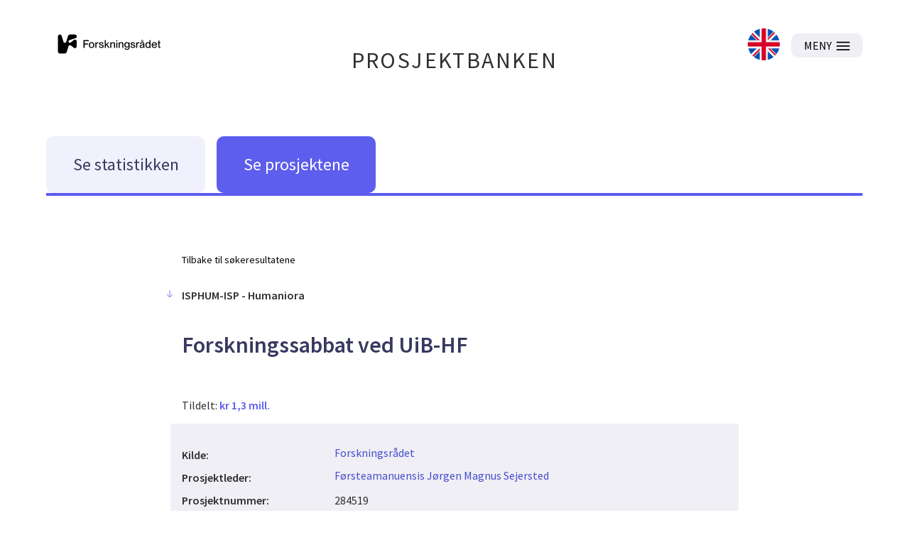

--- FILE ---
content_type: text/html; charset=utf-8
request_url: https://prosjektbanken.forskningsradet.no/project/FORISS/284519?Kilde=FORISS&distribution=Ar&chart=bar&calcType=funding&Sprak=no&sortBy=date&sortOrder=desc&resultCount=30&offset=0&ProgAkt.3=ISPHUM-ISP+-+Humaniora
body_size: 30075
content:
<!DOCTYPE html><html lang="nb-NO"><head><meta charSet="utf-8"/><meta name="viewport" content="width=device-width"/><meta http-equiv="Content-Type" content="text/html; charset=utf-8"/><meta http-equiv="X-UA-Compatible" content="IE=edge"/><title>Forskningssabbat ved UiB-HF - Prosjektbanken</title><link rel="apple-touch-icon" sizes="180x180" href="/apple-touch-icon.png"/><link rel="icon" type="image/png" sizes="32x32" href="/favicon-32x32.png"/><link rel="icon" type="image/png" sizes="16x16" href="/favicon-16x16.png"/><link rel="manifest" href="/site.webmanifest"/><link rel="mask-icon" href="/safari-pinned-tab.svg" color="#5bbad5"/><meta name="msapplication-TileColor" content="#da532c"/><meta name="theme-color" content="#ffffff"/><link rel="canonical" href="https://prosjektbanken.forskningsradet.no/project/FORISS/284519"/><meta name="description" content=" Jørgen Magnus Sejersted Førsteamanuensis"/><meta property="og:type" content="article"/><meta name="robots" content="noindex, nofollow"/><script type="application/ld+json">[{"@context":"https://schema.org","@type":"WebPage","name":"Forskningssabbat ved UiB-HF - Prosjektbanken","description":" Jørgen Magnus Sejersted Førsteamanuensis","url":"https://prosjektbanken.forskningsradet.no/project/FORISS/284519","publisher":{"@context":"https://schema.org","@type":"Organization","name":"Forskningsrådet","url":"https://www.forskningsradet.no/","contactPoint":[{"@type":"ContactPoint","telephone":"+47-22-03-70-00","contactType":"customer service"},{"@type":"ContactPoint","email":"prosjektbanken@forskningsradet.no","contactType":"customer service"}]}},{"@context":"https://schema.org","@type":"Organization","name":"Forskningsrådet","url":"https://www.forskningsradet.no/","contactPoint":[{"@type":"ContactPoint","telephone":"+47-22-03-70-00","contactType":"customer service"},{"@type":"ContactPoint","email":"prosjektbanken@forskningsradet.no","contactType":"customer service"}]}]</script><meta name="twitter:title" content="Forskningssabbat ved UiB-HF - Prosjektbanken"/><meta name="twitter:description" content=" Jørgen Magnus Sejersted Førsteamanuensis"/><meta name="twitter:image" content="https://prosjektbanken.forskningsradet.no/prosjektbanken.jpg"/><meta name="twitter:card" content="summary"/><meta name="next-head-count" content="22"/><link rel="preconnect" href="https://fonts.gstatic.com" crossorigin /><link rel="preload" href="/_next/static/css/16cd7c4326b76b98.css" as="style"/><link rel="stylesheet" href="/_next/static/css/16cd7c4326b76b98.css" data-n-g=""/><link rel="preload" href="/_next/static/css/0a43eb770d270753.css" as="style"/><link rel="stylesheet" href="/_next/static/css/0a43eb770d270753.css" data-n-p=""/><noscript data-n-css=""></noscript><script defer="" nomodule="" src="/_next/static/chunks/polyfills-c67a75d1b6f99dc8.js"></script><script src="/_next/static/chunks/webpack-4ecf533ad321efbf.js" defer=""></script><script src="/_next/static/chunks/framework-ece901c1b1c16c18.js" defer=""></script><script src="/_next/static/chunks/main-d371dd7adaf9e799.js" defer=""></script><script src="/_next/static/chunks/pages/_app-abc86f12c3da887b.js" defer=""></script><script src="/_next/static/chunks/05d954cf-33734ced0ed0aa5d.js" defer=""></script><script src="/_next/static/chunks/803-c91049ba96379d1c.js" defer=""></script><script src="/_next/static/chunks/709-2e15666605711fd3.js" defer=""></script><script src="/_next/static/chunks/439-e2c6fcda893a401e.js" defer=""></script><script src="/_next/static/chunks/pages/project/%5Bsource%5D/%5BprojectId%5D-1706889b16dd8483.js" defer=""></script><script src="/_next/static/oNhM85xecudnaxMb_FEny/_buildManifest.js" defer=""></script><script src="/_next/static/oNhM85xecudnaxMb_FEny/_ssgManifest.js" defer=""></script><style data-href="https://fonts.googleapis.com/css?family=Source+Sans+Pro:400,400i,600,600i&display=swap">@font-face{font-family:'Source Sans Pro';font-style:italic;font-weight:400;font-display:swap;src:url(https://fonts.gstatic.com/s/sourcesanspro/v23/6xK1dSBYKcSV-LCoeQqfX1RYOo3qPZ7nsDQ.woff) format('woff')}@font-face{font-family:'Source Sans Pro';font-style:italic;font-weight:600;font-display:swap;src:url(https://fonts.gstatic.com/s/sourcesanspro/v23/6xKwdSBYKcSV-LCoeQqfX1RYOo3qPZY4lCds18I.woff) format('woff')}@font-face{font-family:'Source Sans Pro';font-style:normal;font-weight:400;font-display:swap;src:url(https://fonts.gstatic.com/s/sourcesanspro/v23/6xK3dSBYKcSV-LCoeQqfX1RYOo3qOK7j.woff) format('woff')}@font-face{font-family:'Source Sans Pro';font-style:normal;font-weight:600;font-display:swap;src:url(https://fonts.gstatic.com/s/sourcesanspro/v23/6xKydSBYKcSV-LCoeQqfX1RYOo3i54rwlxdo.woff) format('woff')}@font-face{font-family:'Source Sans Pro';font-style:italic;font-weight:400;font-display:swap;src:url(https://fonts.gstatic.com/s/sourcesanspro/v23/6xK1dSBYKcSV-LCoeQqfX1RYOo3qPZ7qsDJB9cme_xc.woff2) format('woff2');unicode-range:U+0460-052F,U+1C80-1C8A,U+20B4,U+2DE0-2DFF,U+A640-A69F,U+FE2E-FE2F}@font-face{font-family:'Source Sans Pro';font-style:italic;font-weight:400;font-display:swap;src:url(https://fonts.gstatic.com/s/sourcesanspro/v23/6xK1dSBYKcSV-LCoeQqfX1RYOo3qPZ7jsDJB9cme_xc.woff2) format('woff2');unicode-range:U+0301,U+0400-045F,U+0490-0491,U+04B0-04B1,U+2116}@font-face{font-family:'Source Sans Pro';font-style:italic;font-weight:400;font-display:swap;src:url(https://fonts.gstatic.com/s/sourcesanspro/v23/6xK1dSBYKcSV-LCoeQqfX1RYOo3qPZ7rsDJB9cme_xc.woff2) format('woff2');unicode-range:U+1F00-1FFF}@font-face{font-family:'Source Sans Pro';font-style:italic;font-weight:400;font-display:swap;src:url(https://fonts.gstatic.com/s/sourcesanspro/v23/6xK1dSBYKcSV-LCoeQqfX1RYOo3qPZ7ksDJB9cme_xc.woff2) format('woff2');unicode-range:U+0370-0377,U+037A-037F,U+0384-038A,U+038C,U+038E-03A1,U+03A3-03FF}@font-face{font-family:'Source Sans Pro';font-style:italic;font-weight:400;font-display:swap;src:url(https://fonts.gstatic.com/s/sourcesanspro/v23/6xK1dSBYKcSV-LCoeQqfX1RYOo3qPZ7osDJB9cme_xc.woff2) format('woff2');unicode-range:U+0102-0103,U+0110-0111,U+0128-0129,U+0168-0169,U+01A0-01A1,U+01AF-01B0,U+0300-0301,U+0303-0304,U+0308-0309,U+0323,U+0329,U+1EA0-1EF9,U+20AB}@font-face{font-family:'Source Sans Pro';font-style:italic;font-weight:400;font-display:swap;src:url(https://fonts.gstatic.com/s/sourcesanspro/v23/6xK1dSBYKcSV-LCoeQqfX1RYOo3qPZ7psDJB9cme_xc.woff2) format('woff2');unicode-range:U+0100-02BA,U+02BD-02C5,U+02C7-02CC,U+02CE-02D7,U+02DD-02FF,U+0304,U+0308,U+0329,U+1D00-1DBF,U+1E00-1E9F,U+1EF2-1EFF,U+2020,U+20A0-20AB,U+20AD-20C0,U+2113,U+2C60-2C7F,U+A720-A7FF}@font-face{font-family:'Source Sans Pro';font-style:italic;font-weight:400;font-display:swap;src:url(https://fonts.gstatic.com/s/sourcesanspro/v23/6xK1dSBYKcSV-LCoeQqfX1RYOo3qPZ7nsDJB9cme.woff2) format('woff2');unicode-range:U+0000-00FF,U+0131,U+0152-0153,U+02BB-02BC,U+02C6,U+02DA,U+02DC,U+0304,U+0308,U+0329,U+2000-206F,U+20AC,U+2122,U+2191,U+2193,U+2212,U+2215,U+FEFF,U+FFFD}@font-face{font-family:'Source Sans Pro';font-style:italic;font-weight:600;font-display:swap;src:url(https://fonts.gstatic.com/s/sourcesanspro/v23/6xKwdSBYKcSV-LCoeQqfX1RYOo3qPZY4lCdh18S0xR41YDw.woff2) format('woff2');unicode-range:U+0460-052F,U+1C80-1C8A,U+20B4,U+2DE0-2DFF,U+A640-A69F,U+FE2E-FE2F}@font-face{font-family:'Source Sans Pro';font-style:italic;font-weight:600;font-display:swap;src:url(https://fonts.gstatic.com/s/sourcesanspro/v23/6xKwdSBYKcSV-LCoeQqfX1RYOo3qPZY4lCdo18S0xR41YDw.woff2) format('woff2');unicode-range:U+0301,U+0400-045F,U+0490-0491,U+04B0-04B1,U+2116}@font-face{font-family:'Source Sans Pro';font-style:italic;font-weight:600;font-display:swap;src:url(https://fonts.gstatic.com/s/sourcesanspro/v23/6xKwdSBYKcSV-LCoeQqfX1RYOo3qPZY4lCdg18S0xR41YDw.woff2) format('woff2');unicode-range:U+1F00-1FFF}@font-face{font-family:'Source Sans Pro';font-style:italic;font-weight:600;font-display:swap;src:url(https://fonts.gstatic.com/s/sourcesanspro/v23/6xKwdSBYKcSV-LCoeQqfX1RYOo3qPZY4lCdv18S0xR41YDw.woff2) format('woff2');unicode-range:U+0370-0377,U+037A-037F,U+0384-038A,U+038C,U+038E-03A1,U+03A3-03FF}@font-face{font-family:'Source Sans Pro';font-style:italic;font-weight:600;font-display:swap;src:url(https://fonts.gstatic.com/s/sourcesanspro/v23/6xKwdSBYKcSV-LCoeQqfX1RYOo3qPZY4lCdj18S0xR41YDw.woff2) format('woff2');unicode-range:U+0102-0103,U+0110-0111,U+0128-0129,U+0168-0169,U+01A0-01A1,U+01AF-01B0,U+0300-0301,U+0303-0304,U+0308-0309,U+0323,U+0329,U+1EA0-1EF9,U+20AB}@font-face{font-family:'Source Sans Pro';font-style:italic;font-weight:600;font-display:swap;src:url(https://fonts.gstatic.com/s/sourcesanspro/v23/6xKwdSBYKcSV-LCoeQqfX1RYOo3qPZY4lCdi18S0xR41YDw.woff2) format('woff2');unicode-range:U+0100-02BA,U+02BD-02C5,U+02C7-02CC,U+02CE-02D7,U+02DD-02FF,U+0304,U+0308,U+0329,U+1D00-1DBF,U+1E00-1E9F,U+1EF2-1EFF,U+2020,U+20A0-20AB,U+20AD-20C0,U+2113,U+2C60-2C7F,U+A720-A7FF}@font-face{font-family:'Source Sans Pro';font-style:italic;font-weight:600;font-display:swap;src:url(https://fonts.gstatic.com/s/sourcesanspro/v23/6xKwdSBYKcSV-LCoeQqfX1RYOo3qPZY4lCds18S0xR41.woff2) format('woff2');unicode-range:U+0000-00FF,U+0131,U+0152-0153,U+02BB-02BC,U+02C6,U+02DA,U+02DC,U+0304,U+0308,U+0329,U+2000-206F,U+20AC,U+2122,U+2191,U+2193,U+2212,U+2215,U+FEFF,U+FFFD}@font-face{font-family:'Source Sans Pro';font-style:normal;font-weight:400;font-display:swap;src:url(https://fonts.gstatic.com/s/sourcesanspro/v23/6xK3dSBYKcSV-LCoeQqfX1RYOo3qNa7lujVj9_mf.woff2) format('woff2');unicode-range:U+0460-052F,U+1C80-1C8A,U+20B4,U+2DE0-2DFF,U+A640-A69F,U+FE2E-FE2F}@font-face{font-family:'Source Sans Pro';font-style:normal;font-weight:400;font-display:swap;src:url(https://fonts.gstatic.com/s/sourcesanspro/v23/6xK3dSBYKcSV-LCoeQqfX1RYOo3qPK7lujVj9_mf.woff2) format('woff2');unicode-range:U+0301,U+0400-045F,U+0490-0491,U+04B0-04B1,U+2116}@font-face{font-family:'Source Sans Pro';font-style:normal;font-weight:400;font-display:swap;src:url(https://fonts.gstatic.com/s/sourcesanspro/v23/6xK3dSBYKcSV-LCoeQqfX1RYOo3qNK7lujVj9_mf.woff2) format('woff2');unicode-range:U+1F00-1FFF}@font-face{font-family:'Source Sans Pro';font-style:normal;font-weight:400;font-display:swap;src:url(https://fonts.gstatic.com/s/sourcesanspro/v23/6xK3dSBYKcSV-LCoeQqfX1RYOo3qO67lujVj9_mf.woff2) format('woff2');unicode-range:U+0370-0377,U+037A-037F,U+0384-038A,U+038C,U+038E-03A1,U+03A3-03FF}@font-face{font-family:'Source Sans Pro';font-style:normal;font-weight:400;font-display:swap;src:url(https://fonts.gstatic.com/s/sourcesanspro/v23/6xK3dSBYKcSV-LCoeQqfX1RYOo3qN67lujVj9_mf.woff2) format('woff2');unicode-range:U+0102-0103,U+0110-0111,U+0128-0129,U+0168-0169,U+01A0-01A1,U+01AF-01B0,U+0300-0301,U+0303-0304,U+0308-0309,U+0323,U+0329,U+1EA0-1EF9,U+20AB}@font-face{font-family:'Source Sans Pro';font-style:normal;font-weight:400;font-display:swap;src:url(https://fonts.gstatic.com/s/sourcesanspro/v23/6xK3dSBYKcSV-LCoeQqfX1RYOo3qNq7lujVj9_mf.woff2) format('woff2');unicode-range:U+0100-02BA,U+02BD-02C5,U+02C7-02CC,U+02CE-02D7,U+02DD-02FF,U+0304,U+0308,U+0329,U+1D00-1DBF,U+1E00-1E9F,U+1EF2-1EFF,U+2020,U+20A0-20AB,U+20AD-20C0,U+2113,U+2C60-2C7F,U+A720-A7FF}@font-face{font-family:'Source Sans Pro';font-style:normal;font-weight:400;font-display:swap;src:url(https://fonts.gstatic.com/s/sourcesanspro/v23/6xK3dSBYKcSV-LCoeQqfX1RYOo3qOK7lujVj9w.woff2) format('woff2');unicode-range:U+0000-00FF,U+0131,U+0152-0153,U+02BB-02BC,U+02C6,U+02DA,U+02DC,U+0304,U+0308,U+0329,U+2000-206F,U+20AC,U+2122,U+2191,U+2193,U+2212,U+2215,U+FEFF,U+FFFD}@font-face{font-family:'Source Sans Pro';font-style:normal;font-weight:600;font-display:swap;src:url(https://fonts.gstatic.com/s/sourcesanspro/v23/6xKydSBYKcSV-LCoeQqfX1RYOo3i54rwmhdu3cOWxy40.woff2) format('woff2');unicode-range:U+0460-052F,U+1C80-1C8A,U+20B4,U+2DE0-2DFF,U+A640-A69F,U+FE2E-FE2F}@font-face{font-family:'Source Sans Pro';font-style:normal;font-weight:600;font-display:swap;src:url(https://fonts.gstatic.com/s/sourcesanspro/v23/6xKydSBYKcSV-LCoeQqfX1RYOo3i54rwkxdu3cOWxy40.woff2) format('woff2');unicode-range:U+0301,U+0400-045F,U+0490-0491,U+04B0-04B1,U+2116}@font-face{font-family:'Source Sans Pro';font-style:normal;font-weight:600;font-display:swap;src:url(https://fonts.gstatic.com/s/sourcesanspro/v23/6xKydSBYKcSV-LCoeQqfX1RYOo3i54rwmxdu3cOWxy40.woff2) format('woff2');unicode-range:U+1F00-1FFF}@font-face{font-family:'Source Sans Pro';font-style:normal;font-weight:600;font-display:swap;src:url(https://fonts.gstatic.com/s/sourcesanspro/v23/6xKydSBYKcSV-LCoeQqfX1RYOo3i54rwlBdu3cOWxy40.woff2) format('woff2');unicode-range:U+0370-0377,U+037A-037F,U+0384-038A,U+038C,U+038E-03A1,U+03A3-03FF}@font-face{font-family:'Source Sans Pro';font-style:normal;font-weight:600;font-display:swap;src:url(https://fonts.gstatic.com/s/sourcesanspro/v23/6xKydSBYKcSV-LCoeQqfX1RYOo3i54rwmBdu3cOWxy40.woff2) format('woff2');unicode-range:U+0102-0103,U+0110-0111,U+0128-0129,U+0168-0169,U+01A0-01A1,U+01AF-01B0,U+0300-0301,U+0303-0304,U+0308-0309,U+0323,U+0329,U+1EA0-1EF9,U+20AB}@font-face{font-family:'Source Sans Pro';font-style:normal;font-weight:600;font-display:swap;src:url(https://fonts.gstatic.com/s/sourcesanspro/v23/6xKydSBYKcSV-LCoeQqfX1RYOo3i54rwmRdu3cOWxy40.woff2) format('woff2');unicode-range:U+0100-02BA,U+02BD-02C5,U+02C7-02CC,U+02CE-02D7,U+02DD-02FF,U+0304,U+0308,U+0329,U+1D00-1DBF,U+1E00-1E9F,U+1EF2-1EFF,U+2020,U+20A0-20AB,U+20AD-20C0,U+2113,U+2C60-2C7F,U+A720-A7FF}@font-face{font-family:'Source Sans Pro';font-style:normal;font-weight:600;font-display:swap;src:url(https://fonts.gstatic.com/s/sourcesanspro/v23/6xKydSBYKcSV-LCoeQqfX1RYOo3i54rwlxdu3cOWxw.woff2) format('woff2');unicode-range:U+0000-00FF,U+0131,U+0152-0153,U+02BB-02BC,U+02C6,U+02DA,U+02DC,U+0304,U+0308,U+0329,U+2000-206F,U+20AC,U+2122,U+2191,U+2193,U+2212,U+2215,U+FEFF,U+FFFD}</style></head><body><div id="__next" data-reactroot=""><div class="page"><header class="mainHeader PageHeader_pageHeader__Jw5HC"><div class="pageContainer noGutters PageHeader_barTop__HvKg_"><div><a href="https://forskningsradet.no" class="PageHeader_logoRCNToTablet__7ZPmb"><img class="PageHeader_logoRCNToTablet__7ZPmb" src="/NFR-symbol-rgb-redone.svg" alt="nfr-logo"/></a><a href="https://forskningsradet.no" class="PageHeader_logoRCNFromTablet__rNoz5"><img class="PageHeader_logoRCNFromTablet__rNoz5" src="/NFR-logo-bm-rgb.svg" alt="nfr-logo"/></a></div><div class="PageHeader_titleLink__O7IqL"><a href="/">PROSJEKTBANKEN</a></div><div class="PageHeader_barTopRight__MrsGg"><a role="link" class="PageHeader_switchLanguageContainer__CdW88" tabindex="0" href="/en/project/FORISS/284519?Kilde=FORISS&amp;distribution=Ar&amp;chart=bar&amp;calcType=funding&amp;Sprak=no&amp;sortBy=date&amp;sortOrder=desc&amp;resultCount=30&amp;offset=0&amp;ProgAkt.3=ISPHUM-ISP%20-%20Humaniora"><img src="/icons/uk.svg" alt="Switch to English" class="PageHeader_switchLanguageImage__BGBgv"/></a><button type="button" class="Button_btn___xIHG
  
   Button_imageButton__aKlkr PageHeader_hamburger__sPEDg"><span>MENY</span><img src="/icons/hamburger.svg" alt="MENY icon"/></button></div></div></header><div class="mainNav"><div class="pageContainer noGutters Navigation_navigation__4G9ls"><div class="Navigation_navButtonGroup__ITdU5"><a class="Navigation_linkWrapper__4_0q2" href="/explore/statistics?Kilde=FORISS&amp;distribution=Ar&amp;chart=bar&amp;calcType=funding&amp;Sprak=no&amp;sortBy=date&amp;sortOrder=desc&amp;resultCount=30&amp;offset=0&amp;ProgAkt.3=ISPHUM-ISP%20-%20Humaniora&amp;source=FORISS&amp;projectId=284519"><div class="Navigation_navButton__fLb2I Navigation_statistics___KZ3S"><div class="Navigation_navButtonTitle__S20Z_">Se statistikken</div></div></a><a class="Navigation_linkWrapper__4_0q2" href="/explore/projects?Kilde=FORISS&amp;distribution=Ar&amp;chart=bar&amp;calcType=funding&amp;Sprak=no&amp;sortBy=date&amp;sortOrder=desc&amp;resultCount=30&amp;offset=0&amp;ProgAkt.3=ISPHUM-ISP%20-%20Humaniora&amp;source=FORISS&amp;projectId=284519"><div class="Navigation_navButton__fLb2I Navigation_projects__c9L_c"><div class="Navigation_navButtonTitle__S20Z_">Se prosjektene</div></div></a></div><div class="Navigation_activeBar__vuzcv" style="background-color:#5C5BEE"></div></div></div><main class="main"><div class="ProjectContainer_container__o_WnU"><div><a class="ProjectHeader_backToResults__iK_dc" href="/explore/projects?Kilde=FORISS&amp;distribution=Ar&amp;chart=bar&amp;calcType=funding&amp;Sprak=no&amp;sortBy=date&amp;sortOrder=desc&amp;resultCount=30&amp;offset=0&amp;ProgAkt.3=ISPHUM-ISP+-+Humaniora">Tilbake til søkeresultatene</a><h2 class="ProjectHeader_activity__iOhO7"><svg class="ArrowIcon_arrowRight__N_T_5 ProjectHeader_arrow__2__U1" focusable="false" height="14" viewBox="0 0 32 32"><path d="M5 16H27"></path><path d="M18 7L27 16L18 25"></path></svg>ISPHUM-ISP - Humaniora</h2><h1 class="ProjectHeader_title__dttJO">Forskningssabbat ved UiB-HF</h1><h4 class="ProjectHeader_funding__M5ZwU">Tildelt: <span> kr 1,3 mill.</span></h4></div><div class="ProjectDetails_container__X19B6"><div class="Project_blockBackground__0HsTq"></div><div class="ProjectDetails_item__qlbvL"><p class="ProjectDetails_itemHeader__PlHI_">Kilde:</p><div class="ProjectDetails_itemContent__nr4XB"><a class="ProjectDetails_itemContent__nr4XB ProjectDetails_link__ZSRR6" href="/explore/statistics?Kilde=FORISS&amp;offset=0">Forskningsrådet</a></div></div><div class="ProjectDetails_item__qlbvL"><p class="ProjectDetails_itemHeader__PlHI_">Prosjektleder:</p><div class="ProjectDetails_itemContent__nr4XB"><a class="ProjectDetails_itemContent__nr4XB ProjectDetails_link__ZSRR6" href="/explore/statistics?Prosjektleder=J%C3%B8rgen+Magnus+Sejersted&amp;Kilde=FORISS&amp;offset=0">Førsteamanuensis Jørgen Magnus Sejersted</a></div></div><div class="ProjectDetails_item__qlbvL"><p class="ProjectDetails_itemHeader__PlHI_">Prosjektnummer:</p><div class="ProjectDetails_itemContent__nr4XB"><p class="ProjectDetails_itemContent__nr4XB">284519</p></div></div><div class="ProjectDetails_item__qlbvL"><p class="ProjectDetails_itemHeader__PlHI_">Søknadstype:</p><div class="ProjectDetails_itemContent__nr4XB"><div class="ProjectDetails_itemContent__nr4XB"><a class=" ProjectDetails_link__ZSRR6" href="/explore/statistics?Soknad.1=Ingen+s%C3%B8knadstype&amp;Kilde=FORISS&amp;offset=0">Ingen søknadstype</a><p class="ProjectDetails_inlineBlock__NFbai"> / </p><a class=" ProjectDetails_link__ZSRR6" href="/explore/statistics?Soknad.2=Ingen+s%C3%B8knadstypevariant&amp;Kilde=FORISS&amp;offset=0">Ingen søknadstypevariant</a></div></div></div><div class="ProjectDetails_item__qlbvL"><p class="ProjectDetails_itemHeader__PlHI_">Prosjektperiode:</p><div class="ProjectDetails_itemContent__nr4XB"><p class="ProjectDetails_itemContent__nr4XB">2018 - 2018</p></div></div><div class="ProjectDetails_item__qlbvL"><p class="ProjectDetails_itemHeader__PlHI_">Midlene er mottatt fra:</p><div class="ProjectDetails_itemContent__nr4XB"><a class="ProjectDetails_itemContent__nr4XB ProjectDetails_link__ZSRR6" href="/explore/statistics?ProgAkt.3=ISPHUM-ISP+-+Humaniora&amp;Kilde=FORISS&amp;offset=0">ISPHUM-ISP - Humaniora</a></div></div><div class="ProjectDetails_item__qlbvL"><p class="ProjectDetails_itemHeader__PlHI_">Organisasjon:</p><div class="ProjectDetails_itemContent__nr4XB"><div class="ProjectDetails_itemContent__nr4XB"><a class=" ProjectDetails_link__ZSRR6" href="/explore/statistics?Organisasjon.1=UoH-sektor&amp;Kilde=FORISS&amp;offset=0">UoH-sektor</a><p class="ProjectDetails_inlineBlock__NFbai"> / </p><a class=" ProjectDetails_link__ZSRR6" href="/explore/statistics?Organisasjon.2=Universiteter&amp;Kilde=FORISS&amp;offset=0">Universiteter</a><p class="ProjectDetails_inlineBlock__NFbai"> / </p><a class=" ProjectDetails_link__ZSRR6" href="/explore/statistics?Organisasjon.3=UNIVERSITETET+I+BERGEN&amp;Kilde=FORISS&amp;offset=0">UNIVERSITETET I BERGEN</a><p class="ProjectDetails_inlineBlock__NFbai"> / </p><a class=" ProjectDetails_link__ZSRR6" href="/explore/statistics?Organisasjon.4=DET+HUMANISTISKE+FAKULTET&amp;Kilde=FORISS&amp;offset=0">DET HUMANISTISKE FAKULTET</a></div></div></div><div class="ProjectDetails_item__qlbvL"><p class="ProjectDetails_itemHeader__PlHI_">Geografi:</p><div class="ProjectDetails_itemContent__nr4XB"><div class="ProjectDetails_itemContent__nr4XB"><a class=" ProjectDetails_link__ZSRR6" href="/explore/statistics?Geografi.1=Vestland&amp;Kilde=FORISS&amp;offset=0">Vestland</a><p class="ProjectDetails_inlineBlock__NFbai"> / </p><a class=" ProjectDetails_link__ZSRR6" href="/explore/statistics?Geografi.2=Bergen&amp;Kilde=FORISS&amp;offset=0">Bergen</a></div></div></div><div class="ProjectDetails_item__qlbvL"><p class="ProjectDetails_itemHeader__PlHI_">Fagområder:</p><div class="ProjectDetails_itemContent__nr4XB"><div class="ProjectDetails_itemContent__nr4XB"><a class=" ProjectDetails_link__ZSRR6" href="/explore/statistics?Fag.1=Humaniora&amp;Kilde=FORISS&amp;offset=0">Humaniora</a><p class="ProjectDetails_inlineBlock__NFbai"> / </p><a class=" ProjectDetails_link__ZSRR6" href="/explore/statistics?Fag.2=Humaniora+-+tverrfaglig&amp;Kilde=FORISS&amp;offset=0">Humaniora - tverrfaglig</a><p class="ProjectDetails_inlineBlock__NFbai"> / </p><a class=" ProjectDetails_link__ZSRR6" href="/explore/statistics?Fag.3=Tverr%2Fflerfaglig+innen+humaniora&amp;Kilde=FORISS&amp;offset=0">Tverr/flerfaglig innen humaniora</a></div></div></div></div><div><h2 class="Project_header__RwPXw">Budsjettformål: </h2><h2 class="Project_header__RwPXw ProjectActivity_activityName__kmija">ISPHUM-ISP - Humaniora</h2><div class="ProjectActivity_activityFactContainer___3gqM"><a class="ProjectActivity_activityFactBox__XjCkk " href="/explore/statistics?ProgAkt.3=ISPHUM-ISP+-+Humaniora"><span class="ProjectActivity_factNumber__qqhSv">96,2</span><span class="ProjectActivity_factSubHeader__hPZ6R">MILL. KR</span><span class="ProjectActivity_factDescription__wowol">totalt tildelt i programperioden</span></a><a class="ProjectActivity_activityFactBox__XjCkk " href="/explore/projects?ProgAkt.3=ISPHUM-ISP+-+Humaniora"><span class="ProjectActivity_factNumber__qqhSv">55</span><span class="ProjectActivity_factSubHeader__hPZ6R">PROSJEKTER</span><span class="ProjectActivity_factDescription__wowol">har fått tildeling i programperioden</span></a><a class="ProjectActivity_activityFactBox__XjCkk " href="/explore/statistics?Departement=Kunnskapsdepartementet&amp;Departement=Forsvarsdepartementet"><span class="ProjectActivity_factNumber__qqhSv">2</span><span class="ProjectActivity_factSubHeader__hPZ6R">KILDER</span><span class="ProjectActivity_factDescription__wowol">har finansiert programmet</span></a></div><div class="ProjectActivity_fundingContainer__EzIRE"><div class="Project_blockBackground__0HsTq"></div><h2 class="Project_header__RwPXw">Finansieringskilder</h2><div class="ProjectActivity_buttonContainer__1kbzG"><a class="Button_btn___xIHG null ProjectActivity_button__88xvc" role="link" href="/explore/statistics?Departement=Kunnskapsdepartementet">Kunnskapsdepartementet</a><a class="Button_btn___xIHG null ProjectActivity_button__88xvc" role="link" href="/explore/statistics?Departement=Forsvarsdepartementet">Forsvarsdepartementet</a></div></div></div><div class="ProjectThematicAreas_container__RukiP"><h2 class="Project_header__RwPXw">Temaer og emner</h2><p>Ingen temaer knyttet til prosjektet</p></div></div></main><footer class="mainFooter Footer_mainFooter__CncvZ"><p class="Footer_version__AVBys">Version: 2.4.3</p><div class="pageContainer Footer_footerContainer__4HV_e"><a class="Button_btn___xIHG Button_active__pBoUA Button_outlineLight__NCYTC Footer_guidanceButton__ZWd3e" role="link" href="/om">Om Prosjektbanken</a><a class="Button_btn___xIHG Button_active__pBoUA Button_outlineLight__NCYTC Footer_guidanceButton__ZWd3e" role="link" href="/veiledning">Veiledning</a><a class="Button_btn___xIHG Button_active__pBoUA Button_outlineLight__NCYTC Footer_guidanceButton__ZWd3e" role="link" href="/technical-description">Teknisk beskrivelse av Prosjektbanken</a><a class="Button_btn___xIHG Button_active__pBoUA Button_outlineLight__NCYTC Footer_guidanceButton__ZWd3e" href="https://www.forskningsradet.no/bunntekst/personvernerklaring/" rel="noopener noreferrer" target="_blank">Personvernerklæring</a><a class="Button_btn___xIHG Button_active__pBoUA Button_outlineLight__NCYTC Footer_guidanceButton__ZWd3e" href="https://uustatus.no/nb/erklaringer/publisert/0e9739b7-7f92-4add-9eaf-d05ac5bd15f2" rel="noopener noreferrer" target="_blank">Tilgjengelighetserklæring</a><div class="Footer_columns__v9I9h"><p>Norges forskningsråd<br/>Postboks 564, 1327 Lysaker</p><p>Besøksadresse<br/>Drammensveien 288<br/>0283 Oslo</p><p>Telefon<br/>22 03 70 00</p><p>Kontaktskjema<br/>https://tjenester.forskningsradet.no/kontakt<br/><br/></p></div></div></footer></div></div><script id="__NEXT_DATA__" type="application/json">{"props":{"pageProps":{"initialState":{"AUTOSUGGEST":{},"CALCULATIONS":{"calculations":{"skattefunnHasHiddenSums":false,"chartCategories":[],"totalFundingAllSources":0},"status":"idle","error":null,"lastUpdated":null},"CONTENTFUL":{"allFocusAreas":[{"id":"Portefølje Forskningssystemet","name":"Forskningssystemet","description":{"data":{},"content":[{"data":{},"content":[{"data":{},"marks":[],"value":"Porteføljen skal dekke ansvar for forskningsinfrastruktur, internasjonalt samarbeid, tverrgående policyområder som åpen forskning (inkl. deling og gjenbruk av forskningsdata), kjønnsbalanse og mangfold, forskerrekruttering og tidlig karriere samt forskningsintegritet og etikk. Porteføljetyret for forskningssystemet skal være rådgivende overfor Styret og administrasjon i policyutvikling og overordnede strategiske vurderinger som har et systemperspektiv, herunder Forskningsrådets strategiske rolle for utviklingen av UH- og instituttsektor og utviklingen av et velfungerende forskningssystem nasjonalt og internasjonalt.","nodeType":"text"}],"nodeType":"paragraph"}],"nodeType":"document"},"icon":{"title":"Portefølje Naturvitenskap og teknologi ikon","file":{"url":"//images.ctfassets.net/1icztpan3gi9/5b6asEGUFXwuqMlw3Ebwq/040a5169590ecc3a58d75bc82f995e14/Forskningssystemet_Illustrasjon_RGB.png","details":{"size":287193,"image":{"width":2151,"height":2325}},"fileName":"Forskningssystemet_Illustrasjon_RGB.png","contentType":"image/png"}}},{"id":"Portefølje Banebrytende forskning","name":"Banebrytende forskning","description":{"data":{},"content":[{"data":{},"content":[{"data":{},"marks":[],"value":"Porteføljen skal fremme langsiktig, grunnleggende forskning av høyeste vitenskapelige kvalitet, uavhengig av fag og tema. Banebrytende forskning bidrar til viktig kunnskapsberedskap for å møte samfunnsutfordringer på kort og lang sikt. Målet med porteføljen er å flytte forskningsfronten og bygge norske fagmiljøer på et høyt internasjonalt nivå. Porteføljestyret har et overordnet ansvar for fagutvikling både ut fra fagenes egenart og for å møte samfunnets behov.","nodeType":"text"},{"data":{},"marks":[],"value":"\n\n\n","nodeType":"text"}],"nodeType":"paragraph"}],"nodeType":"document"},"icon":{"title":"Portefølje Humaniora og samfunnsvitenskap ikon","file":{"url":"//images.ctfassets.net/1icztpan3gi9/7DtrKPyVjPRv3WSoaDFDbc/be21b1bf9d33aebe2585f4afbcc541d9/Banebrytende-forskning_Illustrasjon_RGB.png","details":{"size":450662,"image":{"width":2363,"height":2077}},"fileName":"Banebrytende-forskning_Illustrasjon_RGB.png","contentType":"image/png"}}},{"id":"Portefølje Samisk samfunn og kultur","name":"Samisk samfunn og kultur","description":{"data":{},"content":[{"data":{},"content":[{"data":{},"marks":[],"value":"Porteføljen for Samisk samfunn og kultur finansierer forskning som skal bidra til å utvikle ny kunnskap for at den samiske folkegruppen skal kunne sikre og utvikle språket sitt, kulturen sin og samfunnslivet sitt. Porteføljens bredde omfatter forskning på samiske problemstillinger innenfor hovedsakelig humaniora og samfunnsvitenskap, men er også åpen for naturvitenskapelig forskning innenfor feltet klima og miljø som har en direkte tilknytning til humaniora og samfunnsvitenskap.","nodeType":"text"}],"nodeType":"paragraph"}],"nodeType":"document"},"icon":{"title":"Portefølje Samisk ikon","file":{"url":"//images.ctfassets.net/1icztpan3gi9/57a6rBCp6cXF1u4Zu2PYaJ/17ef8ca5711ca860cf872c521e175702/Samisk-samfunn-og-kultur_illustrasjon_RGB__1_.png","details":{"size":418687,"image":{"width":2514,"height":2198}},"fileName":"Samisk-samfunn-og-kultur_illustrasjon_RGB (1).png","contentType":"image/png"}}},{"id":"Portefølje Demokrati og global utvikling","name":"Demokrati og global utvikling","description":{"data":{},"content":[{"data":{},"content":[{"data":{},"marks":[],"value":"Porteføljen skal dekke store samfunnsutfordringer nasjonalt og internasjonalt. Den skal skape kunnskap om hvordan Norge kan opprettholde og videreutvikle et velfungerende, demokratisk og trygt samfunn, med evne til å møte kriser. Porteføljen omfatter også forskning og utvikling om internasjonale relasjoner og sikkerhetsutfordringer, global helse og migrasjon og utviklingsforskning.","nodeType":"text"},{"data":{},"marks":[],"value":"\n\n","nodeType":"text"}],"nodeType":"paragraph"}],"nodeType":"document"},"icon":{"title":"Portefølje Demokrati, styring og fornyelse ikon","file":{"url":"//images.ctfassets.net/1icztpan3gi9/4oT6r3H2JAFZDB1dviT5Sh/8890a4f4b2c0a9bbc9786420ce5f0a4e/Demokrati-og-global-utvikling_Illustrasjon_RGB.png","details":{"size":278878,"image":{"width":2095,"height":2122}},"fileName":"Demokrati-og-global-utvikling_Illustrasjon_RGB.png","contentType":"image/png"}}},{"id":"Portefølje Velferd og utdanning","name":"Velferd og utdanning","description":{"data":{},"content":[{"data":{},"content":[{"data":{},"marks":[],"value":"Porteføljen skal dekke velferdssamfunnets sosiale og økonomiske bærekraft. Den skal bidra til et mangfoldig samfunn med høy tillit og begrenset utenforskap, et omstillingsdyktig og inkluderende arbeidsliv og en kompetent befolkning som deltar aktivt i utdanning, arbeid og samfunnsliv. Porteføljen omfatter også migrasjon, medier, kultur, sivilsamfunn og makroøkonomiske utfordringer. Samfunnsoppdraget om inkludering av flere barn og unge i utdanning, arbeid og samfunnsliv er forankret i denne porteføljen.","nodeType":"text"}],"nodeType":"paragraph"},{"data":{},"content":[{"data":{},"marks":[],"value":"\n  \n \n\n\n\n\n\n","nodeType":"text"}],"nodeType":"paragraph"}],"nodeType":"document"},"icon":{"title":"Portefølje Velferd, kultur og samfunn ikon","file":{"url":"//images.ctfassets.net/1icztpan3gi9/6DUSIUtZvK5NUkMgjaqMzg/5f12568a47066f5762205bdc0284f424/Velferd-kultur-og-samfunn_illustrasjon_RGB.png","details":{"size":306411,"image":{"width":2434,"height":2466}},"fileName":"Velferd-kultur-og-samfunn_illustrasjon_RGB.png","contentType":"image/png"}}},{"id":"Portefølje Helse","name":"Helse","description":{"data":{},"content":[{"data":{},"content":[{"data":{},"marks":[],"value":"Porteføljen skal dekke hele bredden fra helsefremmende tiltak og forebygging, via diagnostikk, behandling og rehabilitering, til organisering og effektivisering av helse- og omsorgstjenestene. God folkehelse, trygge helsetjenester av høy kvalitet og en konkurransedyktig helsenæring er mål for Forskningsrådets innsats. Porteføljetyret skal videreutvikle porteføljen for å bidra til et bærekraftig helse-, omsorgs- og velferdstilbud til alle.","nodeType":"text"}],"nodeType":"paragraph"}],"nodeType":"document"},"icon":{"title":"Portefølje Helse ikon","file":{"url":"//images.ctfassets.net/1icztpan3gi9/4UVTux2UCZCITyViLwfCXQ/7a8512f6e5a03db28d43ac6b442a97c0/Helse_illustrasjon_RGB.png","details":{"size":285286,"image":{"width":2062,"height":2069}},"fileName":"Helse_illustrasjon_RGB.png","contentType":"image/png"}}},{"id":"Portefølje Klima og miljø","name":"Klima og miljø","description":{"data":{},"content":[{"data":{},"content":[{"data":{},"marks":[],"value":"Porteføljen skal dekke grunnleggende og sektorovergripende innsats overfor klima, miljø, natur og sirkulær økonomi og overordnet ansvar for forskning for polare områder. Dette omfatter økosystemeffekter av menneskenes påvirkning, effekter av klima- og naturendringer, reduksjon av klimagasser, arealbruk og naturinngrep og samfunnets tilpasning og omstilling knyttet til klimaendringene.","nodeType":"text"}],"nodeType":"paragraph"}],"nodeType":"document"},"icon":{"title":"Portefølje Klima- og polarforskning ikon","file":{"url":"//images.ctfassets.net/1icztpan3gi9/cWBQGKNRFEXpbs7i0LYrO/cdcbfd90062b02962280eee8c44021a2/Klima-og-polar_illustrasjon_RGB.png","details":{"size":323172,"image":{"width":1936,"height":2340}},"fileName":"Klima-og-polar_illustrasjon_RGB.png","contentType":"image/png"}}},{"id":"Portefølje Mat og bioressurser","name":"Mat og bioressurser","description":{"data":{},"content":[{"data":{},"content":[{"data":{},"marks":[],"value":"Porteføljen skal dekke mat og bioressurser fra både hav og land. Den har ansvar for innsats for bærekraftig verdiskaping og forvaltning i norsk landbruk, skogbruk, fiskeri, havbruk og matindustri, langs hele verdikjeden. Porteføljen skal bygger kunnskap som blir brukt av også næringsliv og offentlig sektor. Samfunnsoppdraget om bærekraftig fôr er forankret i dette styret.","nodeType":"text"},{"data":{},"marks":[],"value":"\n","nodeType":"text"}],"nodeType":"paragraph"}],"nodeType":"document"},"icon":{"title":"Portefølje Landbasert mat, miljø og bioressurser ikon","file":{"url":"//images.ctfassets.net/1icztpan3gi9/3I9lbLjQPxLItxWC4by8fF/4109cfb9a083fd76502f489971e8efde/Mat-og-bioressurser_Illustrasjon_RGB.png","details":{"size":173353,"image":{"width":1197,"height":1011}},"fileName":"Mat-og-bioressurser_Illustrasjon_RGB.png","contentType":"image/png"}}},{"id":"Portefølje Energi og transport","name":"Energi og transport","description":{"data":{},"content":[{"data":{},"content":[{"data":{},"marks":[],"value":"Porteføljen skal dekke innsats for miljøvennlig energi, lavutslipp, petroleum, maritim virksomhet og transport. Innsatsen retter seg i stor grad mot samfunnets og næringslivets behov for omstilling til et nullutslippssamfunn, grønn konkurransekraft og bærekraftig utnyttelse av landets ressurser.","nodeType":"text"},{"data":{},"marks":[],"value":"\n\n\n\n\n","nodeType":"text"}],"nodeType":"paragraph"}],"nodeType":"document"},"icon":{"title":"Portefølje Energi, transport og lavutslipp ikon","file":{"url":"//images.ctfassets.net/1icztpan3gi9/7tLwmbMFhexd0EjBP1QbcD/9b62c560b227df58d3900ac23c36364e/Energi-transport-og-lavutslipp_illustrasjon_RGB.png","details":{"size":329254,"image":{"width":2261,"height":2125}},"fileName":"Energi-transport-og-lavutslipp_illustrasjon_RGB.png","contentType":"image/png"}}},{"id":"Portefølje Muliggjørende teknologier","name":"Muliggjørende teknologier","description":{"data":{},"content":[{"data":{},"content":[{"data":{},"marks":[],"value":"Porteføljen skal dekke IKT, nano- og bioteknologi, som har et bredt spekter av anvendelsesområder og potensial til å bidra til store endringer for individ, samfunn og næringer. Teknologiområdene skal på en samfunnsansvarlig måte videreutvikles og tas i bruk gjennom konvergens mellom teknologiene, med ulike fagdisipliner og med privat og offentlig sektor. Viktige områder er kunstig intelligens og digital sikkerhet. Porteføljen skal se innsatsen, utvikling og bruk av teknologiene i lys av den internasjonale trender og norske fortrinn.","nodeType":"text"}],"nodeType":"paragraph"}],"nodeType":"document"},"icon":{"title":"Portefølje Muliggjørende teknologier ikon","file":{"url":"//images.ctfassets.net/1icztpan3gi9/bpGzs5V0hWWfmqQQGDKvF/7e52e6d0cf26a9df8c58a986aef52b23/Muliggj__rende-teknologier_illustrasjon_RGB.png","details":{"size":526673,"image":{"width":2350,"height":2330}},"fileName":"Muliggjørende-teknologier_illustrasjon_RGB.png","contentType":"image/png"}}},{"id":"Portefølje Innovasjon","name":"Innovasjon","description":{"data":{},"content":[{"data":{},"content":[{"data":{},"marks":[],"value":"Porteføljen skal fremme bærekraftig innovasjon, verdiskaping og omstilling i næringsliv, offentlig sektor og i forskningen i hele landet, uavhengig av fag, tema og bruk. Den skal legge omstilling til et lavutslippssamfunn til grunn for sitt arbeid. Dette inkluderer innsats for grønne verdikjeder i samarbeid med andre styrer og i virkemiddelapparatet. Porteføljestyret for innovasjon er rådgivende overfor Styret og administrasjonen i policyutvikling knyttet til Forskningsrådets rolle overfor innovasjonssystemet.","nodeType":"text"},{"data":{},"marks":[],"value":"\n\n\n\n","nodeType":"text"}],"nodeType":"paragraph"}],"nodeType":"document"},"icon":{"title":"Portefølje Industri og tjenestenæringer ikon","file":{"url":"//images.ctfassets.net/1icztpan3gi9/33tyHIhoVuOqbSuRcLk3gH/1b458184d0e0b53bd4576c152f8b7458/Innovasjon_Illustrasjon_RGB.png","details":{"size":401126,"image":{"width":2215,"height":2159}},"fileName":"Innovasjon_Illustrasjon_RGB.png","contentType":"image/png"}}},{"id":"LTP3 Klima, miljø og energi","name":"Klima, miljø og energi","description":{"data":{},"content":[{"data":{},"content":[{"data":{},"marks":[],"value":"Om vi skal sikre ei berekraftig framtid, må det utviklast nye klima- og miljøvennlege løysingar. Vi må utvikle meir kunnskap om naturbaserte løysingar og tiltak som er bra for både klimaet og naturen. Som ein av dei leiande energinasjonane i verda har Noreg eit spesielt ansvar på feltet. \n\n","nodeType":"text"}],"nodeType":"paragraph"}],"nodeType":"document"},"topics":["LTP3 Miljøvennlig energi og lavutslippsløsninger","LTP3 Klima, polar og miljø","LTP3 Bioøkonomi og forvaltning","LTP3 Bærekraftige byregioner og transportsystemer"],"icon":{"title":"LTP2 Klima, miljø og miljøvennlig energi ikon","file":{"url":"//images.ctfassets.net/1icztpan3gi9/3pQn8yiY1bQdeLJ2yUu2f1/f9fd31488623fa54cdb6146b352d0eab/klima_miljo.svg","details":{"size":1933,"image":{"width":32,"height":32}},"fileName":"klima_miljo.svg","contentType":"image/svg+xml"}}},{"id":"LTP3 Samfunnssikkerhet og beredskap","name":"Samfunnstryggleik og beredskap","description":{"data":{},"content":[{"data":{},"content":[{"data":{},"marks":[],"value":"Samfunnstryggleik og beredskap handlar om evna samfunnet har til å førebyggje og handtere hendingar som truar grunnleggjande verdiar og funksjonar og set liv og helse i fare. Regjeringa ønskjer å styrkje dette feltet også gjennom forsking, innovasjon og utdanning. ","nodeType":"text"},{"data":{},"marks":[],"value":" ","nodeType":"text"}],"nodeType":"paragraph"}],"nodeType":"document"},"topics":["LTP3 Global utvikling, ulikhet, og demokratibygging","LTP3 Samfunnsikkerhet, sårbarhet og konflikt"],"icon":{"title":"LTP2 Samfunnssikkerhet og samhørighet ikon","file":{"url":"//images.ctfassets.net/1icztpan3gi9/4vWoMFU2kH0IoFMtWmQ3h9/898333a0b7bfce9e84630d3ce172e88f/Samfunnssikkerhet_samhorighet.svg","details":{"size":1989,"image":{"width":32,"height":32}},"fileName":"Samfunnssikkerhet_samhorighet.svg","contentType":"image/svg+xml"}}},{"id":"LTP3 Velferdstjenester","name":"Velferdstjenester","description":{"data":{},"content":[{"data":{},"content":[{"data":{},"marks":[],"value":"Velferdstjenester beskrivelse","nodeType":"text"}],"nodeType":"paragraph"}],"nodeType":"document"},"disclaimer":{"data":{},"content":[{"data":{},"content":[{"data":{},"marks":[],"value":"tst","nodeType":"text"}],"nodeType":"paragraph"}],"nodeType":"document"},"icon":{"title":"LTP2 Fornyelse i offentlig sektor ikon","file":{"url":"//images.ctfassets.net/1icztpan3gi9/7LVDotU9v5Ih73wHCi6Xcg/92142d118d933185af3fcf4f700f8dd5/fornyelse_offentlig_sektor.svg","details":{"size":667,"image":{"width":32,"height":32}},"fileName":"fornyelse_offentlig_sektor.svg","contentType":"image/svg+xml"}}},{"id":"LTP3 Petroleum og mineraler","name":"Petroleum og mineraler","description":{"data":{},"content":[{"data":{},"content":[{"data":{},"marks":[],"value":"Dette er beskrivelsen til Petroleum og mineraler","nodeType":"text"}],"nodeType":"paragraph"}],"nodeType":"document"},"topics":["test"],"disclaimer":{"data":{},"content":[{"data":{},"content":[{"data":{},"marks":[],"value":"Obs","nodeType":"text"}],"nodeType":"paragraph"}],"nodeType":"document"},"icon":{"title":"Marin ikon","file":{"url":"//images.ctfassets.net/1icztpan3gi9/7HqqsuCpWnoIAPqkQaxFvZ/a5e166a67a772fff740d400e771aa9b3/shell.svg","details":{"size":3301,"image":{"width":496,"height":496}},"fileName":"shell.svg","contentType":"image/svg+xml"}},"backgroundImage":{"title":"Forsidebilde","description":"Forsidebilde","file":{"url":"//images.ctfassets.net/1icztpan3gi9/6bx67ZKqypuBiw7099MW8s/e839904144af49b944479516ec1eb331/glacier.jpg","details":{"size":1168768,"image":{"width":5332,"height":3555}},"fileName":"glacier.jpg","contentType":"image/jpeg"}}},{"id":"LTP3 Hav og kyst","name":"Hav og kyst","description":{"data":{},"content":[{"data":{},"content":[{"data":{},"marks":[],"value":"Forvaltninga av norske havområde er basert på solid kunnskap. Det er likevel framleis mange forhold ved hav- og kystmiljøet som er lite forstått, og som framleis krev at vi byggjer kunnskap og kompetanse. Å vidareutvikle forståinga vår av havet og kystområda er grunnleggjande for at vi skal kunne forvalte dei marine økosystema på ein berekraftig måte.","nodeType":"text"}],"nodeType":"paragraph"}],"nodeType":"document"},"topics":["LTP3 Marine bioressurser og havforvaltning","LTP3 Havteknologi og maritim innovasjon","LTP3 Petroleum og mineraler"],"icon":{"title":"LTP Hav ikon","description":"","file":{"url":"//images.ctfassets.net/1icztpan3gi9/4BPf7W6VmJjOffQxjmbcBB/df8441836f38088eb7293df9b5b59dc1/hav.svg","details":{"size":829,"image":{"width":32,"height":32}},"fileName":"hav.svg","contentType":"image/svg+xml"}}},{"id":"LTP3 Muliggjørende og industrielle teknologier","name":"Mogleggjerande industrielle teknologiar","description":{"data":{},"content":[{"data":{},"content":[{"data":{},"marks":[],"value":"Mogleggjerande teknologiar er grunnleggjande, avanserte teknologiområde som legg til rette for å utvikle meir effektive, lønsame og berekraftige løysingar, produkt og prosessar. Teknologiane her vil vere med på å realisere eit berekraftig samfunn gjennom ei grøn og digital omstilling. ","nodeType":"text"}],"nodeType":"paragraph"}],"nodeType":"document"},"topics":["LTP3 IKT og digital transformasjon","LTP3 Nano-, bioteknologi og teknologikonvergens"],"icon":{"title":"LTP2 Muliggjørende og industrielle teknologier ikon","description":"","file":{"url":"//images.ctfassets.net/1icztpan3gi9/6MIXSsXD6ECTlBeny1UZ35/f320709b9c7556645363d179fd50a260/muliggjorende_industrielle_teknologier.svg","details":{"size":1052,"image":{"width":32,"height":32}},"fileName":"muliggjorende_industrielle_teknologier.svg","contentType":"image/svg+xml"}}},{"id":"LTP3 Tillit og fellesskap","name":"Tillit og fellesskap","description":{"data":{},"content":[{"data":{},"content":[{"data":{},"marks":[],"value":"Det norske velferdssamfunnet byggjer på høg tillit mellom folk og utbreidd bruk av fellesskapsløysingar. Forsking på feltet omfattar blant anna tillit og demokrati, likestilling, utanforskap, valdsbruk og hatkriminalitet og dessutan forsking på innovasjonsevna i offentleg sektor.","nodeType":"text"}],"nodeType":"paragraph"}],"nodeType":"document"},"topics":["LTP3 Demokrati, styring og forvaltning","LTP3 Velferdstjenester","LTP3 Utdanning og livslang læring","LTP3 Kultur, sivilsamfunn og medienes rolle","LTP3 Utenforskap, inkludering, kulturmøter og migrasjon"],"icon":{"title":"LTP2 Fornyelse i offentlig sektor ikon","file":{"url":"//images.ctfassets.net/1icztpan3gi9/7LVDotU9v5Ih73wHCi6Xcg/92142d118d933185af3fcf4f700f8dd5/fornyelse_offentlig_sektor.svg","details":{"size":667,"image":{"width":32,"height":32}},"fileName":"fornyelse_offentlig_sektor.svg","contentType":"image/svg+xml"}}},{"id":"LTP3 Høy kvalitet og tilgjengelighet","name":"Høg kvalitet og tilgjengeleg","description":{"data":{},"content":[{"data":{},"content":[{"data":{},"marks":[],"value":"For at vi skal nå måla om konkurransekraft, innovasjonsevne og berekraft er det avgjerande at norsk forsking og høgare utdanning har høg kvalitet og er tilgjengeleg for dei som har bruk for ","nodeType":"text"},{"data":{},"marks":[{"type":"underline"}],"value":"forskninga","nodeType":"text"},{"data":{},"marks":[],"value":". Regjeringa vil sikre eit velfungerande forskingssystem og høgare utdanning som møter kompetansebehovet i arbeidslivet. ","nodeType":"text"}],"nodeType":"paragraph"}],"nodeType":"document"},"topics":["LTP3 Fagmiljøer og talenter","LTP3 Forskningsinfrastruktur","LTP3 Rettede internasjonaliseringstiltak"],"icon":{"title":"LTP2 Utvikle fagmiljøer av fremragende kvalitet","file":{"url":"//images.ctfassets.net/1icztpan3gi9/6N8peucMfxLBakGsqlpvpj/c35929ec21764aee605470ec43cad4ae/Utvikle_fagmiljoer.svg","details":{"size":1065,"image":{"width":32,"height":32}},"fileName":"Utvikle_fagmiljoer.svg","contentType":"image/svg+xml"}}},{"id":"LTP3 Styrket konkurransekraft og innovasjonsevne","name":"Sterkare konkurransekraft og innovasjonsevne","description":{"data":{},"content":[{"data":{},"content":[{"data":{},"marks":[],"value":"Forsking, utvikling, innovasjon og høgare utdanning er grunnleggjande for verdiskapinga i samfunnet. Regjeringa vil leggje betre til rette for at både næringslivet og offentleg sektor skal utforske og ta i bruk kunnskap og teknologi. Dette vil styrke verdiskapinga og bidra til grøn og digital omstilling.","nodeType":"text"}],"nodeType":"paragraph"}],"nodeType":"document"},"topics":["LTP3 Et kunnskapsintensivt næringsliv i hele landet","LTP3 Innovasjon i stat og kommune","LTP3 Uttesting og kommersialisering av FoU","LTP3 Grunnbevilgninger og institusjonell støtte"],"icon":{"title":"LTP2 Styrket konkurransekraft og innovasjonsevne ikon","file":{"url":"//images.ctfassets.net/1icztpan3gi9/xxwfezHiv07E069BvZRhk/18590b019a733311f078fd7e179e9000/styrket_konkurransekraft.svg","details":{"size":1207,"image":{"width":32,"height":32}},"fileName":"styrket_konkurransekraft.svg","contentType":"image/svg+xml"}}},{"id":"LTP3 Helse","name":"Helse","description":{"nodeType":"document","data":{},"content":[{"nodeType":"paragraph","data":{},"content":[{"nodeType":"text","value":"Helse og omsorg er det største tematiske forskingsområdet i Noreg. Noreg har ei veksande helsenæring og store forskings- og fagmiljø innanfor blant anna livsvitskap, kreft og nevrovitskap. Helse som prioritering i langtidsplanen skal fremje tiltak innan forskings- og høgare utdanning som bidreg til betre føresetnader for å lykkast med helse- og omsorgsutfordringane.","marks":[],"data":{}}]}]},"icon":{"title":"LTP3 Helse","description":"","file":{"url":"//images.ctfassets.net/1icztpan3gi9/3qC7OmGfQGwnPDOkFVPxjZ/7c9a8b18a93d3e44aee44d1308271f71/Heartbeat.svg","details":{"size":805,"image":{"width":32,"height":32}},"fileName":"Heartbeat.svg","contentType":"image/svg+xml"}}},{"id":"LTP Hav","name":"Hav","description":{"data":{},"content":[{"data":{},"content":[{"data":{},"marks":[],"value":"Norges viktigste næringer har sitt utspring i havet. Havet er uunnværlig for å løse de globale utfordringene, men samtidig er verdens hav sterkt belastet. En realisering av havets verdier vil kreve bærekraftige tilnærminger. Forskningsrådet skal bidra til kunnskaps- og teknologiutvikling for bærekraftig forvaltning av økosystemer og ressurser i havområdene for å sikre et rent og rikt hav, og produksjon av sunn og trygg sjømat. Forskningsrådet skal også bidra til utvikling av bærekraftige, verdiskapende og konkurransedyktige norske havnæringer.","nodeType":"text"}],"nodeType":"paragraph"},{"data":{},"content":[{"data":{},"marks":[],"value":"Porteføljestyre for hav har ansvar for de mest sentrale områdene både for å forstå utfordringene bedre og finne løsningene, og har et overordnet ansvar for Forskningsrådets havportefølje. Den består av og er inndelt i delporteføljer innenfor det marine, det maritime, havbruk og havteknologi.\n","nodeType":"text"}],"nodeType":"paragraph"},{"data":{},"content":[{"data":{},"content":[{"data":{},"content":[{"data":{},"marks":[],"value":"Det marine omfatter forskning på økosystemenes struktur, funksjon variasjon og endring i hav- og kystområder, samt konsekvensene av naturgitte og menneskeskapte påvirkninger på økosystemene (genetisk, individ, populasjon, bestand, samfunn og økosystem). I tillegg omfatter det marine hele verdikjeden innenfor viltlevende marine arter fra høsting (som fiskeri og fangst) via foredling til marked, og samfunnsvitenskapelige problemstillinger knyttet til økosystemtjenester, hav- og kystarealforvaltning og økosystembasert forvaltning.","nodeType":"text"}],"nodeType":"paragraph"}],"nodeType":"list-item"},{"data":{},"content":[{"data":{},"content":[{"data":{},"marks":[],"value":"Havbruk retter seg mot hele verdikjeden fra avl og fôrråstoff til konsument, inkludert foredling og marked. Porteføljen er primært næringsrettet, men har også betydelig relevans for forvaltningen av denne i tillegg til grunnleggende kunnskapsoppbygging innenfor relevante forskningsområder.","nodeType":"text"}],"nodeType":"paragraph"}],"nodeType":"list-item"},{"data":{},"content":[{"data":{},"content":[{"data":{},"marks":[],"value":"Det maritime omfatter rederinæringen, verftsindustrien, tjenesteleverandører og utstyrs-leverandører til alle typer skip og fartøy for utnyttelse av havrommet, inkludert fartøy og maritim teknologi knyttet til andre havnæringer. Forbindelsen til myndigheter, og næringsaktører som inngår i logistikk- og verdikjeder knyttet til sjøtransport og marine operasjoner er også del av den maritime porteføljen. Den inkluderer også forskningsmiljøer på teknologiske og samfunnsvitenskapelige tema av betydning for norsk maritim næring.","nodeType":"text"}],"nodeType":"paragraph"}],"nodeType":"list-item"},{"data":{},"content":[{"data":{},"content":[{"data":{},"marks":[],"value":"Havteknologi spenner over alle havrelaterte bransjer, også de som omfattes av andre porteføljestyrer, inklusive leverandørindustrien. Porteføljestyret for hav har fått et særskilt ansvar for å koordinere Forskningsrådets innsats på havteknologi.","nodeType":"text"}],"nodeType":"paragraph"}],"nodeType":"list-item"},{"data":{},"content":[{"data":{},"content":[{"data":{},"marks":[],"value":"Hav-porteføljen inngår også i Forskningsrådets satsing på bioøkonomi.","nodeType":"text"}],"nodeType":"paragraph"}],"nodeType":"list-item"},{"data":{},"content":[{"data":{},"content":[{"data":{},"marks":[],"value":"Porteføljen utgjør også en vesentlig andel av Forskningsrådets samlede satsing på mat.","nodeType":"text"}],"nodeType":"paragraph"}],"nodeType":"list-item"}],"nodeType":"unordered-list"},{"data":{},"content":[{"data":{},"marks":[],"value":"Hver av de fire delporteføljene består av målrettet innsats og øvrig innsats. Porteføljestyret for hav har investeringsansvar for den målrettede innsatsen i form av de budsjettformålene som er rettet spesielt mot hver av områdene beskrevet i de første fire kulepunktene over. Det omfatter i underkant av 50% av Forskningsrådets totale investeringer på hav","nodeType":"text"},{"data":{"uri":"https://www.forskningsradet.no/om-forskningsradet/portefoljer/hav/portefoljeplanen-for-hav/definisjon-av-portefoljen/#Ref1"},"content":[{"data":{},"marks":[],"value":"[","nodeType":"text"}],"nodeType":"hyperlink"},{"data":{},"marks":[],"value":"","nodeType":"text"},{"data":{"uri":"https://www.forskningsradet.no/om-forskningsradet/portefoljer/hav/portefoljeplanen-for-hav/definisjon-av-portefoljen/#Ref1"},"content":[{"data":{},"marks":[],"value":"1]","nodeType":"text"}],"nodeType":"hyperlink"},{"data":{},"marks":[],"value":". I tillegg har porteføljestyret et overordnet ansvar for å koordinere Forskningsrådets øvrige innsats på hav.\n","nodeType":"text"}],"nodeType":"paragraph"},{"data":{},"content":[{"data":{},"marks":[],"value":"Den øvrige innsatsen innenfor hav består av en rekke budsjettformål","nodeType":"text"},{"data":{"uri":"https://www.forskningsradet.no/om-forskningsradet/portefoljer/hav/portefoljeplanen-for-hav/definisjon-av-portefoljen/#Ref2"},"content":[{"data":{},"marks":[],"value":"[2]","nodeType":"text"}],"nodeType":"hyperlink"},{"data":{},"marks":[],"value":", sentersatsninger og infrastruktur. \n","nodeType":"text"}],"nodeType":"paragraph"},{"data":{},"content":[{"data":{},"marks":[],"value":"Den internasjonale innsatsen innenfor marin, havbruk, maritim, og havteknologi omfatter både samarbeid initiert som resultat av Forskningsrådets nasjonale utlysninger, og at Forskningsrådet bidrar med midler for å sikre norsk deltagelse i ulike internasjonale utlysningssamarbeid.\n","nodeType":"text"}],"nodeType":"paragraph"},{"data":{},"content":[{"data":{},"marks":[],"value":"Det budsjetterte skattefradraget basert på SkatteFUNN-prosjekter i 2019 var 693,4 millioner kroner innenfor marin/sjømat og 268,7 millioner innenfor maritim sektor, som samlet utgjør 17,2% av skattefradrag i Skattefunn for 2019.\n","nodeType":"text"}],"nodeType":"paragraph"},{"data":{},"content":[{"data":{},"marks":[],"value":"Den samlede nasjonale FoU-innsatsen på hav, er på ca. 7,8 mrd. kroner (NIFU, 2019). Hovedandelen av forskning på hav i Norge går dermed utenom Forskningsrådets konkurransearenaer.\n","nodeType":"text"}],"nodeType":"paragraph"}],"nodeType":"document"},"icon":{"title":"LTP Hav ikon","description":"","file":{"url":"//images.ctfassets.net/1icztpan3gi9/4BPf7W6VmJjOffQxjmbcBB/df8441836f38088eb7293df9b5b59dc1/hav.svg","details":{"size":829,"image":{"width":32,"height":32}},"fileName":"hav.svg","contentType":"image/svg+xml"}}},{"id":"LTP2 Styrket konkurransekraft og innovasjsonsevne","name":"Styrket konkurransekraft og innovasjonsevne","description":{"data":{},"content":[{"data":{},"content":[{"data":{},"marks":[],"value":"Et innovativt næringsliv","nodeType":"text"}],"nodeType":"heading-2"},{"data":{},"content":[{"data":{},"marks":[],"value":"Forskningsrådets totale portefølje av naturvitenskapelige og teknologiske forskningsprosjekter utgjør omtrent halvparten av Forskningsrådets budsjett. Disse prosjektene inngår i porteføljen til en rekke porteføljestyrer og finansieres gjennom aktiviteter underlagt disse.","nodeType":"text"}],"nodeType":"paragraph"},{"data":{},"content":[{"data":{},"marks":[{"type":"bold"}],"value":"","nodeType":"text"}],"nodeType":"heading-3"},{"data":{},"content":[{"data":{},"marks":[],"value":"","nodeType":"text"}],"nodeType":"paragraph"}],"nodeType":"document"},"icon":{"title":"Et innovativt næringsliv ikon","file":{"url":"//images.ctfassets.net/1icztpan3gi9/dSG24DOahy9E8jTX9dYTx/d27e584def372c8ec88674b754a3a814/NRF_Teknologi_og_digitalisering.png","details":{"size":15612,"image":{"width":542,"height":543}},"fileName":"NRF_Teknologi_og_digitalisering.png","contentType":"image/png"}}}],"assets":[{"title":"LTP2 Styrket konkurransekraft og innovasjonsevne ikon","file":{"url":"//images.ctfassets.net/1icztpan3gi9/xxwfezHiv07E069BvZRhk/18590b019a733311f078fd7e179e9000/styrket_konkurransekraft.svg","details":{"size":1207,"image":{"width":32,"height":32}},"fileName":"styrket_konkurransekraft.svg","contentType":"image/svg+xml"}},{"title":"LTP2 Utvikle fagmiljøer av fremragende kvalitet","file":{"url":"//images.ctfassets.net/1icztpan3gi9/6N8peucMfxLBakGsqlpvpj/c35929ec21764aee605470ec43cad4ae/Utvikle_fagmiljoer.svg","details":{"size":1065,"image":{"width":32,"height":32}},"fileName":"Utvikle_fagmiljoer.svg","contentType":"image/svg+xml"}},{"title":"LTP2 Samfunnssikkerhet og samhørighet ikon","file":{"url":"//images.ctfassets.net/1icztpan3gi9/4vWoMFU2kH0IoFMtWmQ3h9/898333a0b7bfce9e84630d3ce172e88f/Samfunnssikkerhet_samhorighet.svg","details":{"size":1989,"image":{"width":32,"height":32}},"fileName":"Samfunnssikkerhet_samhorighet.svg","contentType":"image/svg+xml"}},{"title":"LTP2 Fornyelse i offentlig sektor ikon","file":{"url":"//images.ctfassets.net/1icztpan3gi9/7LVDotU9v5Ih73wHCi6Xcg/92142d118d933185af3fcf4f700f8dd5/fornyelse_offentlig_sektor.svg","details":{"size":667,"image":{"width":32,"height":32}},"fileName":"fornyelse_offentlig_sektor.svg","contentType":"image/svg+xml"}},{"title":"LTP2 Klima, miljø og miljøvennlig energi ikon","file":{"url":"//images.ctfassets.net/1icztpan3gi9/3pQn8yiY1bQdeLJ2yUu2f1/f9fd31488623fa54cdb6146b352d0eab/klima_miljo.svg","details":{"size":1933,"image":{"width":32,"height":32}},"fileName":"klima_miljo.svg","contentType":"image/svg+xml"}},{"title":"Portefølje Naturvitenskap og teknologi ikon","file":{"url":"//images.ctfassets.net/1icztpan3gi9/5b6asEGUFXwuqMlw3Ebwq/040a5169590ecc3a58d75bc82f995e14/Forskningssystemet_Illustrasjon_RGB.png","details":{"size":287193,"image":{"width":2151,"height":2325}},"fileName":"Forskningssystemet_Illustrasjon_RGB.png","contentType":"image/png"}},{"title":"Portefølje Humaniora og samfunnsvitenskap ikon","file":{"url":"//images.ctfassets.net/1icztpan3gi9/7DtrKPyVjPRv3WSoaDFDbc/be21b1bf9d33aebe2585f4afbcc541d9/Banebrytende-forskning_Illustrasjon_RGB.png","details":{"size":450662,"image":{"width":2363,"height":2077}},"fileName":"Banebrytende-forskning_Illustrasjon_RGB.png","contentType":"image/png"}},{"title":"Portefølje Demokrati, styring og fornyelse ikon","file":{"url":"//images.ctfassets.net/1icztpan3gi9/4oT6r3H2JAFZDB1dviT5Sh/8890a4f4b2c0a9bbc9786420ce5f0a4e/Demokrati-og-global-utvikling_Illustrasjon_RGB.png","details":{"size":278878,"image":{"width":2095,"height":2122}},"fileName":"Demokrati-og-global-utvikling_Illustrasjon_RGB.png","contentType":"image/png"}},{"title":"Portefølje Landbasert mat, miljø og bioressurser ikon","file":{"url":"//images.ctfassets.net/1icztpan3gi9/3I9lbLjQPxLItxWC4by8fF/4109cfb9a083fd76502f489971e8efde/Mat-og-bioressurser_Illustrasjon_RGB.png","details":{"size":173353,"image":{"width":1197,"height":1011}},"fileName":"Mat-og-bioressurser_Illustrasjon_RGB.png","contentType":"image/png"}},{"title":"Portefølje Industri og tjenestenæringer ikon","file":{"url":"//images.ctfassets.net/1icztpan3gi9/33tyHIhoVuOqbSuRcLk3gH/1b458184d0e0b53bd4576c152f8b7458/Innovasjon_Illustrasjon_RGB.png","details":{"size":401126,"image":{"width":2215,"height":2159}},"fileName":"Innovasjon_Illustrasjon_RGB.png","contentType":"image/png"}},{"title":"Portefølje Samisk ikon","file":{"url":"//images.ctfassets.net/1icztpan3gi9/57a6rBCp6cXF1u4Zu2PYaJ/17ef8ca5711ca860cf872c521e175702/Samisk-samfunn-og-kultur_illustrasjon_RGB__1_.png","details":{"size":418687,"image":{"width":2514,"height":2198}},"fileName":"Samisk-samfunn-og-kultur_illustrasjon_RGB (1).png","contentType":"image/png"}},{"title":"LTP3 Helse","description":"","file":{"url":"//images.ctfassets.net/1icztpan3gi9/3qC7OmGfQGwnPDOkFVPxjZ/7c9a8b18a93d3e44aee44d1308271f71/Heartbeat.svg","details":{"size":805,"image":{"width":32,"height":32}},"fileName":"Heartbeat.svg","contentType":"image/svg+xml"}},{"title":"LTP Hav ikon","description":"","file":{"url":"//images.ctfassets.net/1icztpan3gi9/4BPf7W6VmJjOffQxjmbcBB/df8441836f38088eb7293df9b5b59dc1/hav.svg","details":{"size":829,"image":{"width":32,"height":32}},"fileName":"hav.svg","contentType":"image/svg+xml"}},{"title":"LTP2 Muliggjørende og industrielle teknologier ikon","description":"","file":{"url":"//images.ctfassets.net/1icztpan3gi9/6MIXSsXD6ECTlBeny1UZ35/f320709b9c7556645363d179fd50a260/muliggjorende_industrielle_teknologier.svg","details":{"size":1052,"image":{"width":32,"height":32}},"fileName":"muliggjorende_industrielle_teknologier.svg","contentType":"image/svg+xml"}},{"title":"Portefølje Muliggjørende teknologier ikon","file":{"url":"//images.ctfassets.net/1icztpan3gi9/bpGzs5V0hWWfmqQQGDKvF/7e52e6d0cf26a9df8c58a986aef52b23/Muliggj__rende-teknologier_illustrasjon_RGB.png","details":{"size":526673,"image":{"width":2350,"height":2330}},"fileName":"Muliggjørende-teknologier_illustrasjon_RGB.png","contentType":"image/png"}},{"title":"Portefølje Energi, transport og lavutslipp ikon","file":{"url":"//images.ctfassets.net/1icztpan3gi9/7tLwmbMFhexd0EjBP1QbcD/9b62c560b227df58d3900ac23c36364e/Energi-transport-og-lavutslipp_illustrasjon_RGB.png","details":{"size":329254,"image":{"width":2261,"height":2125}},"fileName":"Energi-transport-og-lavutslipp_illustrasjon_RGB.png","contentType":"image/png"}},{"title":"Portefølje Klima- og polarforskning ikon","file":{"url":"//images.ctfassets.net/1icztpan3gi9/cWBQGKNRFEXpbs7i0LYrO/cdcbfd90062b02962280eee8c44021a2/Klima-og-polar_illustrasjon_RGB.png","details":{"size":323172,"image":{"width":1936,"height":2340}},"fileName":"Klima-og-polar_illustrasjon_RGB.png","contentType":"image/png"}},{"title":"Portefolje Petroleum Ikon","file":{"url":"//images.ctfassets.net/1icztpan3gi9/2cpj7JDCQ2jJaRIRnCmENy/0538b2ca91fa6a2ce55119f5bf4b0675/Petroleum_illustrasjon_RGB.png","details":{"size":277518,"image":{"width":2215,"height":2458}},"fileName":"Petroleum_illustrasjon_RGB.png","contentType":"image/png"}},{"title":"Portefølje Hav ikon","file":{"url":"//images.ctfassets.net/1icztpan3gi9/3z5ti8ADfY1rh4rhRnCQHO/8c5e7192aed0a5cece95861720107f99/Hav.png","details":{"size":324396,"image":{"width":2307,"height":2055}},"fileName":"Hav.png","contentType":"image/png"}},{"title":"Portefølje Helse ikon","file":{"url":"//images.ctfassets.net/1icztpan3gi9/4UVTux2UCZCITyViLwfCXQ/7a8512f6e5a03db28d43ac6b442a97c0/Helse_illustrasjon_RGB.png","details":{"size":285286,"image":{"width":2062,"height":2069}},"fileName":"Helse_illustrasjon_RGB.png","contentType":"image/png"}},{"title":"Portefølje Velferd, kultur og samfunn ikon","file":{"url":"//images.ctfassets.net/1icztpan3gi9/6DUSIUtZvK5NUkMgjaqMzg/5f12568a47066f5762205bdc0284f424/Velferd-kultur-og-samfunn_illustrasjon_RGB.png","details":{"size":306411,"image":{"width":2434,"height":2466}},"fileName":"Velferd-kultur-og-samfunn_illustrasjon_RGB.png","contentType":"image/png"}},{"title":"Portefølje Utdanning og kompetanse ikon","file":{"url":"//images.ctfassets.net/1icztpan3gi9/6VHBeRw6iR6indBgTB5H5D/e3fb1c4da3eac320c08f5b43979ebaf4/Utdanning-og-kompetanse_illustrasjon_RGB.png","details":{"size":341631,"image":{"width":2013,"height":2290}},"fileName":"Utdanning-og-kompetanse_illustrasjon_RGB.png","contentType":"image/png"}},{"title":"Portefølje Global utvikling og internasjonale relasjoner ikon","file":{"url":"//images.ctfassets.net/1icztpan3gi9/0bibg6Wz6F36wZWwRCS18/ccce6b0235b7ac93be43825504aaf6a1/Global-utvikling-og-internasjonale-relasjoner_illustrasjon_RGB__1_.png","details":{"size":278878,"image":{"width":2095,"height":2122}},"fileName":"Global-utvikling-og-internasjonale-relasjoner_illustrasjon_RGB (1).png","contentType":"image/png"}},{"title":"Portefølje Livsvitenskap ikon","file":{"url":"//images.ctfassets.net/1icztpan3gi9/3DKdbMFLQutAzfzVGKgXug/cfa61862f0293e730382f832d2e3c326/Livsvitenskap_illustrasjon_RGB.png","details":{"size":550607,"image":{"width":2090,"height":2088}},"fileName":"Livsvitenskap_illustrasjon_RGB.png","contentType":"image/png"}},{"title":"Forsidebilde optimalisert","description":"Forsidebilde optimalisert","file":{"url":"//images.ctfassets.net/1icztpan3gi9/33AvO8PxxkzRBkWWtmQDG3/5c891919a3a85572de7ef492467a0600/SamhorighetGlobalisering_01.jpg","details":{"size":79583,"image":{"width":1200,"height":800}},"fileName":"SamhorighetGlobalisering_01.jpg","contentType":"image/jpeg"}},{"title":"project-bank-technical","file":{"url":"//images.ctfassets.net/1icztpan3gi9/uj1DhdYgr3wpjovr4f22Z/dd1aafef4c9e635e3af051a1a6de34a8/technical-description.svg","details":{"size":7988,"image":{"width":621,"height":61}},"fileName":"technical-description.svg","contentType":"image/svg+xml"}},{"title":"Et innovativt næringsliv ikon","file":{"url":"//images.ctfassets.net/1icztpan3gi9/dSG24DOahy9E8jTX9dYTx/d27e584def372c8ec88674b754a3a814/NRF_Teknologi_og_digitalisering.png","details":{"size":15612,"image":{"width":542,"height":543}},"fileName":"NRF_Teknologi_og_digitalisering.png","contentType":"image/png"}},{"title":"Muliggjørende teknologier bakgrunn","description":"Muliggjørende teknologier bakgrunn","file":{"url":"//images.ctfassets.net/1icztpan3gi9/5JAtqPaRRMjEAqmKLjNm4a/fb29ecb0ce72673f2e8d86ce4d0307fc/stem-t4l-J1nc-LH0iBE-unsplash.jpg","details":{"size":9897483,"image":{"width":7360,"height":4912}},"fileName":"stem-t4l-J1nc-LH0iBE-unsplash.jpg","contentType":"image/jpeg"}},{"title":"Marin bakgrunnsbilde","file":{"url":"//images.ctfassets.net/1icztpan3gi9/6GOjROVT5H7pPzSt499hrk/3209478b4c7ac4e1f715fe1a0defbf17/a-nd-ki-qwH2gs3B2uU-unsplash.jpg","details":{"size":1370177,"image":{"width":3840,"height":2156}},"fileName":"a-nd-ki-qwH2gs3B2uU-unsplash.jpg","contentType":"image/jpeg"}},{"title":"Marin ikon","file":{"url":"//images.ctfassets.net/1icztpan3gi9/7HqqsuCpWnoIAPqkQaxFvZ/a5e166a67a772fff740d400e771aa9b3/shell.svg","details":{"size":3301,"image":{"width":496,"height":496}},"fileName":"shell.svg","contentType":"image/svg+xml"}},{"title":"Forsidebilde","description":"Forsidebilde","file":{"url":"//images.ctfassets.net/1icztpan3gi9/6bx67ZKqypuBiw7099MW8s/e839904144af49b944479516ec1eb331/glacier.jpg","details":{"size":1168768,"image":{"width":5332,"height":3555}},"fileName":"glacier.jpg","contentType":"image/jpeg"}}],"locale":"nb-NO","textPages":[{"pagename":"Prosjektliste","simpleTexts":[{"id":"Tildelt","text":"Tildelt"},{"id":"Prosjektperiode","text":"Prosjektperiode"},{"id":"Sted","text":"Sted"},{"id":"Sortering date-asc","text":"Dato fra gammel til ny"},{"id":"Sortering date-desc","text":"Dato fra ny til gammel"},{"id":"Sortering totalFunding-asc","text":"Tildeling stigende"},{"id":"Sortering totalFunding-desc","text":"Tildeling synkende"},{"id":"Sortering score-desc","text":"Relevanse"},{"id":"Skjult","text":"Skjult"}],"guidances":[{"id":"Veiledning sorteringsliste","richText":{"nodeType":"document","data":{},"content":[{"nodeType":"paragraph","content":[{"nodeType":"text","value":"Det er ikke mulig å sortere på tildeling når Skattefunn er valgt som kilde. Dette er fordi det ikke skal være mulig å utlede tildelinger til Skattefunn-prosjekter","marks":[],"data":{}}],"data":{}}]}}]},{"pagename":"Statistikk","simpleTexts":[{"id":"Statistikk tab overskrift","text":"Se statistikken"},{"id":"Prosjekt tab beskrivelse","text":"...eller se sammendrag og annen informasjon om prosjektene i utvalget ditt"},{"id":"Fordeling","text":"fordelt på"},{"id":"Visning overskrift","text":"Visning"},{"id":"Bevilgning valg","text":"Beløp"},{"id":"Prosjekter valg","text":"Antall prosjekter"},{"id":"Sorter overskrift","text":"Fordelt på"},{"id":"Søyler knapp","text":"Søyler"},{"id":"Trekart knapp","text":"Trekart"},{"id":"Trend knapp","text":"Trend"},{"id":"Bevilget","text":"Bevilget"},{"id":"Tooltip totalt","text":"Totalt"}],"richTexts":[{"id":"Begrenset statistikkvisning","content":{"data":{},"content":[{"data":{},"content":[{"data":{},"marks":[],"value":"ⓘ Statistikkvisningen er begrenset for dette utvalget av prosjekter. Du kan lese om visning av SkatteFunn i vår ","nodeType":"text"},{"data":{"uri":"javascript:void(0)"},"content":[{"data":{},"marks":[],"value":"veiledning","nodeType":"text"}],"nodeType":"hyperlink"},{"data":{},"marks":[],"value":".","nodeType":"text"}],"nodeType":"paragraph"}],"nodeType":"document"}},{"id":"Ingen statistikk","content":{"data":{},"content":[{"data":{},"content":[{"data":{},"marks":[],"value":"Filteret ditt ga ingen resultater, forsøk å fjerne noen valg eller velg flere kilder","nodeType":"text"}],"nodeType":"heading-3"},{"data":{},"content":[{"data":{},"marks":[],"value":"","nodeType":"text"}],"nodeType":"paragraph"}],"nodeType":"document"}},{"id":"Fritekststatistikk-info","header":"Utvalg basert på fritekstsøk avspeiler ikke Forskningsrådets egen statistikk.","content":{"data":{},"content":[{"data":{},"content":[],"nodeType":"hr"},{"data":{},"content":[{"data":{},"marks":[],"value":"Treff i fritekstsøk gir deg en oversikt over alle prosjekter der den aktuelle teksten ligger i prosjekttittel eller prosjektsammendrag. Det vil kunne gi et annet utvalg prosjekter enn det Forskningsrådet bruker i egen statistikk slik den fremstilles i for eksempel publikasjonene Forskningsrådet i tall eller Årsrapporten.\r\n\r\nForskningsrådets statistikk bygger normalt på utplukk basert på faste kategorier. Disse finner du i venstremenyen,  over diagrammet eller i søkefeltets venstre kolonne (statistikksøk).","nodeType":"text"}],"nodeType":"paragraph"},{"data":{},"content":[{"data":{},"marks":[],"value":"","nodeType":"text"}],"nodeType":"paragraph"}],"nodeType":"document"}},{"id":"StatisticsDisclaimer-info","header":"Viktig informasjon om SkatteFUNN og 2024-tallene","content":{"nodeType":"document","data":{},"content":[{"nodeType":"paragraph","data":{},"content":[{"nodeType":"text","value":"SkatteFUNN: Forskningsrådet tok i bruk et nytt søknadssystem for SkatteFUNN-søknader i mai 2024. De godkjente prosjektene som har kommet gjennom dette systemet vises foreløpig IKKE i Prosjektbanken.","marks":[],"data":{}}]},{"nodeType":"paragraph","data":{},"content":[{"nodeType":"text","value":"2024-tall: Overgang fra nettobudsjettering til bruttobudsjettering har medført behov for endringer både i regnskapsprosesser og systemoppsett som bla. har medført at fristen for godkjenning og bokføring av inngående faktura var 12. desember, mot medio februar som var tidligere praksis. Endringen medfører at utbetalinger i 2024 er betydelig lavere enn tidligere år og derfor ikke sammenlignbare. Denne nedgangen gjenspeiler derfor ikke en tilsvarende nedgang i aktivitetsnivået i Forskningsrådets portefølje.","marks":[],"data":{}}]}]}},{"id":"StatisticsDisclaimer-activate","header":"aktiv"}],"pageMetadata":{"pageTitle":"Statistikk","seoDescription":"Prosjektbanken presenterer statistikk og informasjon om prosjekter med finansiering fra Forskningsrådet fra 2004. Statistikken er fordelt på blant annet tema, år, geografi og organisasjon. Prosjektbanken gir også detaljert informasjon om de enkelte prosjektene."}},{"pagename":"Forside","simpleTexts":[{"id":"Statistikk tab overskrift","text":"Se statistikken"},{"id":"Prosjekt tab overskrift","text":"Se prosjektene"},{"id":"Statistikk tab beskrivelse","text":"Hvordan tildelingene fordeler seg på institusjoner, fylker, fagområder o.l...."},{"id":"Prosjekt tab beskrivelse","text":"...eller se sammendrag og annen informasjon om prosjektene i utvalget ditt"},{"id":"Søkefelt palceholder","text":"Søk i kategorier og fritekst"},{"id":"Eksempel lenker overskrift","text":"Her er noen eksempler på søk du kan gjøre i Prosjektbanken"},{"id":"LTP grid tittel","text":"Langtidsplanens mål"}],"richTexts":[{"id":"FrontpageDisclaimer-info","header":"Om overgangen til NVA","content":{"nodeType":"document","data":{},"content":[{"nodeType":"paragraph","data":{},"content":[{"nodeType":"text","value":"Det er planlagt at Prosjektvisningen (under \"Se prosjektene\") vil ha oppdaterte resultatdata fra NVA fra slutten av oktober 2025.","marks":[],"data":{}}]},{"nodeType":"paragraph","data":{},"content":[{"nodeType":"text","value":"Viktig informasjon om 2024-tallene","marks":[{"type":"italic"},{"type":"bold"}],"data":{}}]},{"nodeType":"paragraph","data":{},"content":[{"nodeType":"text","value":"Med virkning fra 1. januar 2025 er Forskningsrådet underlagt de krav som stilles til statlig økonomiforvaltning for bruttobudsjetterte virksomheter. Overgang fra nettobudsjettering til bruttobudsjettering har medført behov for endringer både i regnskapsprosesser og systemoppsett som bla. har medført at fristen for godkjenning og bokføring av inngående faktura var 12. desember, mot medio februar som var tidligere praksis. Endringen medfører at utbetalinger i 2024 er betydelig lavere enn tidligere år og derfor ikke sammenlignbare. Denne nedgangen gjenspeiler derfor ikke en tilsvarende nedgang i aktivitetsnivået i Forskningsrådets portefølje.","marks":[{"type":"italic"}],"data":{}}]}]}},{"id":"FrontpageDisclaimer-activate","header":"aktiv"}],"ltpObjectives":[{"id":"LTP3 Hav og kyst","name":"Hav og kyst","description":{"data":{},"content":[{"data":{},"content":[{"data":{},"marks":[],"value":"Forvaltninga av norske havområde er basert på solid kunnskap. Det er likevel framleis mange forhold ved hav- og kystmiljøet som er lite forstått, og som framleis krev at vi byggjer kunnskap og kompetanse. Å vidareutvikle forståinga vår av havet og kystområda er grunnleggjande for at vi skal kunne forvalte dei marine økosystema på ein berekraftig måte.","nodeType":"text"}],"nodeType":"paragraph"}],"nodeType":"document"},"topics":["LTP3 Marine bioressurser og havforvaltning","LTP3 Havteknologi og maritim innovasjon","LTP3 Petroleum og mineraler"],"icon":{"title":"LTP Hav ikon","description":"","file":{"url":"//images.ctfassets.net/1icztpan3gi9/4BPf7W6VmJjOffQxjmbcBB/df8441836f38088eb7293df9b5b59dc1/hav.svg","details":{"size":829,"image":{"width":32,"height":32}},"fileName":"hav.svg","contentType":"image/svg+xml"}}},{"id":"LTP3 Muliggjørende og industrielle teknologier","name":"Mogleggjerande industrielle teknologiar","description":{"data":{},"content":[{"data":{},"content":[{"data":{},"marks":[],"value":"Mogleggjerande teknologiar er grunnleggjande, avanserte teknologiområde som legg til rette for å utvikle meir effektive, lønsame og berekraftige løysingar, produkt og prosessar. Teknologiane her vil vere med på å realisere eit berekraftig samfunn gjennom ei grøn og digital omstilling. ","nodeType":"text"}],"nodeType":"paragraph"}],"nodeType":"document"},"topics":["LTP3 IKT og digital transformasjon","LTP3 Nano-, bioteknologi og teknologikonvergens"],"icon":{"title":"LTP2 Muliggjørende og industrielle teknologier ikon","description":"","file":{"url":"//images.ctfassets.net/1icztpan3gi9/6MIXSsXD6ECTlBeny1UZ35/f320709b9c7556645363d179fd50a260/muliggjorende_industrielle_teknologier.svg","details":{"size":1052,"image":{"width":32,"height":32}},"fileName":"muliggjorende_industrielle_teknologier.svg","contentType":"image/svg+xml"}}},{"id":"LTP3 Klima, miljø og energi","name":"Klima, miljø og energi","description":{"data":{},"content":[{"data":{},"content":[{"data":{},"marks":[],"value":"Om vi skal sikre ei berekraftig framtid, må det utviklast nye klima- og miljøvennlege løysingar. Vi må utvikle meir kunnskap om naturbaserte løysingar og tiltak som er bra for både klimaet og naturen. Som ein av dei leiande energinasjonane i verda har Noreg eit spesielt ansvar på feltet. \n\n","nodeType":"text"}],"nodeType":"paragraph"}],"nodeType":"document"},"topics":["LTP3 Miljøvennlig energi og lavutslippsløsninger","LTP3 Klima, polar og miljø","LTP3 Bioøkonomi og forvaltning","LTP3 Bærekraftige byregioner og transportsystemer"],"icon":{"title":"LTP2 Klima, miljø og miljøvennlig energi ikon","file":{"url":"//images.ctfassets.net/1icztpan3gi9/3pQn8yiY1bQdeLJ2yUu2f1/f9fd31488623fa54cdb6146b352d0eab/klima_miljo.svg","details":{"size":1933,"image":{"width":32,"height":32}},"fileName":"klima_miljo.svg","contentType":"image/svg+xml"}}},{"id":"LTP3 Tillit og fellesskap","name":"Tillit og fellesskap","description":{"data":{},"content":[{"data":{},"content":[{"data":{},"marks":[],"value":"Det norske velferdssamfunnet byggjer på høg tillit mellom folk og utbreidd bruk av fellesskapsløysingar. Forsking på feltet omfattar blant anna tillit og demokrati, likestilling, utanforskap, valdsbruk og hatkriminalitet og dessutan forsking på innovasjonsevna i offentleg sektor.","nodeType":"text"}],"nodeType":"paragraph"}],"nodeType":"document"},"topics":["LTP3 Demokrati, styring og forvaltning","LTP3 Velferdstjenester","LTP3 Utdanning og livslang læring","LTP3 Kultur, sivilsamfunn og medienes rolle","LTP3 Utenforskap, inkludering, kulturmøter og migrasjon"],"icon":{"title":"LTP2 Fornyelse i offentlig sektor ikon","file":{"url":"//images.ctfassets.net/1icztpan3gi9/7LVDotU9v5Ih73wHCi6Xcg/92142d118d933185af3fcf4f700f8dd5/fornyelse_offentlig_sektor.svg","details":{"size":667,"image":{"width":32,"height":32}},"fileName":"fornyelse_offentlig_sektor.svg","contentType":"image/svg+xml"}}},{"id":"LTP3 Samfunnssikkerhet og beredskap","name":"Samfunnstryggleik og beredskap","description":{"data":{},"content":[{"data":{},"content":[{"data":{},"marks":[],"value":"Samfunnstryggleik og beredskap handlar om evna samfunnet har til å førebyggje og handtere hendingar som truar grunnleggjande verdiar og funksjonar og set liv og helse i fare. Regjeringa ønskjer å styrkje dette feltet også gjennom forsking, innovasjon og utdanning. ","nodeType":"text"},{"data":{},"marks":[],"value":" ","nodeType":"text"}],"nodeType":"paragraph"}],"nodeType":"document"},"topics":["LTP3 Global utvikling, ulikhet, og demokratibygging","LTP3 Samfunnsikkerhet, sårbarhet og konflikt"],"icon":{"title":"LTP2 Samfunnssikkerhet og samhørighet ikon","file":{"url":"//images.ctfassets.net/1icztpan3gi9/4vWoMFU2kH0IoFMtWmQ3h9/898333a0b7bfce9e84630d3ce172e88f/Samfunnssikkerhet_samhorighet.svg","details":{"size":1989,"image":{"width":32,"height":32}},"fileName":"Samfunnssikkerhet_samhorighet.svg","contentType":"image/svg+xml"}}},{"id":"LTP3 Høy kvalitet og tilgjengelighet","name":"Høg kvalitet og tilgjengeleg","description":{"data":{},"content":[{"data":{},"content":[{"data":{},"marks":[],"value":"For at vi skal nå måla om konkurransekraft, innovasjonsevne og berekraft er det avgjerande at norsk forsking og høgare utdanning har høg kvalitet og er tilgjengeleg for dei som har bruk for ","nodeType":"text"},{"data":{},"marks":[{"type":"underline"}],"value":"forskninga","nodeType":"text"},{"data":{},"marks":[],"value":". Regjeringa vil sikre eit velfungerande forskingssystem og høgare utdanning som møter kompetansebehovet i arbeidslivet. ","nodeType":"text"}],"nodeType":"paragraph"}],"nodeType":"document"},"topics":["LTP3 Fagmiljøer og talenter","LTP3 Forskningsinfrastruktur","LTP3 Rettede internasjonaliseringstiltak"],"icon":{"title":"LTP2 Utvikle fagmiljøer av fremragende kvalitet","file":{"url":"//images.ctfassets.net/1icztpan3gi9/6N8peucMfxLBakGsqlpvpj/c35929ec21764aee605470ec43cad4ae/Utvikle_fagmiljoer.svg","details":{"size":1065,"image":{"width":32,"height":32}},"fileName":"Utvikle_fagmiljoer.svg","contentType":"image/svg+xml"}}},{"id":"LTP3 Styrket konkurransekraft og innovasjonsevne","name":"Sterkare konkurransekraft og innovasjonsevne","description":{"data":{},"content":[{"data":{},"content":[{"data":{},"marks":[],"value":"Forsking, utvikling, innovasjon og høgare utdanning er grunnleggjande for verdiskapinga i samfunnet. Regjeringa vil leggje betre til rette for at både næringslivet og offentleg sektor skal utforske og ta i bruk kunnskap og teknologi. Dette vil styrke verdiskapinga og bidra til grøn og digital omstilling.","nodeType":"text"}],"nodeType":"paragraph"}],"nodeType":"document"},"topics":["LTP3 Et kunnskapsintensivt næringsliv i hele landet","LTP3 Innovasjon i stat og kommune","LTP3 Uttesting og kommersialisering av FoU","LTP3 Grunnbevilgninger og institusjonell støtte"],"icon":{"title":"LTP2 Styrket konkurransekraft og innovasjonsevne ikon","file":{"url":"//images.ctfassets.net/1icztpan3gi9/xxwfezHiv07E069BvZRhk/18590b019a733311f078fd7e179e9000/styrket_konkurransekraft.svg","details":{"size":1207,"image":{"width":32,"height":32}},"fileName":"styrket_konkurransekraft.svg","contentType":"image/svg+xml"}}},{"id":"LTP3 Helse","name":"Helse","description":{"nodeType":"document","data":{},"content":[{"nodeType":"paragraph","data":{},"content":[{"nodeType":"text","value":"Helse og omsorg er det største tematiske forskingsområdet i Noreg. Noreg har ei veksande helsenæring og store forskings- og fagmiljø innanfor blant anna livsvitskap, kreft og nevrovitskap. Helse som prioritering i langtidsplanen skal fremje tiltak innan forskings- og høgare utdanning som bidreg til betre føresetnader for å lykkast med helse- og omsorgsutfordringane.","marks":[],"data":{}}]}]},"icon":{"title":"LTP3 Helse","description":"","file":{"url":"//images.ctfassets.net/1icztpan3gi9/3qC7OmGfQGwnPDOkFVPxjZ/7c9a8b18a93d3e44aee44d1308271f71/Heartbeat.svg","details":{"size":805,"image":{"width":32,"height":32}},"fileName":"Heartbeat.svg","contentType":"image/svg+xml"}}}],"guidances":[{"id":"LTP-old","richText":{"data":{},"content":[{"data":{},"content":[{"data":{},"marks":[],"value":"Langtidsplanen for forskning og høyere utdanning setter kursen for politikkutviklingen og investeringene i forskning og høyere utdanning. Med   planen gir regjeringen uttrykk for hva den fra et nasjonalt perspektiv mener er særlig viktig å prioritere de kommende årene. (regjeringen.no).","nodeType":"text"}],"nodeType":"paragraph"},{"data":{},"content":[{"data":{},"marks":[],"value":"Den siste langtidsplanen gjelder for perioden 2019–2028, og er   strukturert etter tre overordnete mål og fem tematiske prioriteringer. Det er overlapp mellom målet \"Møte store samfunnsutfordringer\" og de fem tematiske prioriteringene. Nedenfor kan du velge mellom de fem tematiske prioriteringene og de to andre målene.","nodeType":"text"}],"nodeType":"paragraph"}],"nodeType":"document"}}],"links":[{"key":"testLenke","displayName":"Her ser du alle prosjekter som tar utgangspunkt i koronaepidemien","link":"https://prosjektbanken.forskningsradet.no/explore/statistics?Kilde=FORISS\u0026distribution=Ar\u0026chart=bar\u0026calcType=funding\u0026Sprak=no\u0026sortBy=date\u0026sortOrder=desc\u0026resultCount=30\u0026offset=0\u0026TemaEmne.1=Covid19"},{"key":"kulTing","displayName":"Her finner du vår finansiering av infrastruktur av nasjonal viktighet","link":"https://prosjektbanken.forskningsradet.no/explore/projects?Kilde=FORISS\u0026distribution=Organisasjon\u0026chart=bar\u0026calcType=funding\u0026Sprak=no\u0026sortBy=date\u0026sortOrder=desc\u0026resultCount=30\u0026offset=0\u0026ProgAkt.3=FORINFRA-Nasj.sats.+forskn.infrastrukt"}],"images":[{"title":"Forsidebilde optimalisert","description":"Forsidebilde optimalisert","file":{"url":"//images.ctfassets.net/1icztpan3gi9/33AvO8PxxkzRBkWWtmQDG3/5c891919a3a85572de7ef492467a0600/SamhorighetGlobalisering_01.jpg","details":{"size":79583,"image":{"width":1200,"height":800}},"fileName":"SamhorighetGlobalisering_01.jpg","contentType":"image/jpeg"}}],"pageMetadata":{"pageTitle":"Forside","seoDescription":"Prosjektbanken presenterer statistikk og informasjon om prosjekter med finansiering fra Forskningsrådet fra 2004. Statistikken er fordelt på blant annet tema, år, geografi og organisasjon. Prosjektbanken gir også detaljert informasjon om de enkelte prosjektene."}},{"pagename":"Alle FPer","simpleTexts":[{"id":"Tittel på grid","text":"Alle porteføljer"}],"ltpObjectives":[{"id":"Portefølje Innovasjon","name":"Innovasjon","description":{"data":{},"content":[{"data":{},"content":[{"data":{},"marks":[],"value":"Porteføljen skal fremme bærekraftig innovasjon, verdiskaping og omstilling i næringsliv, offentlig sektor og i forskningen i hele landet, uavhengig av fag, tema og bruk. Den skal legge omstilling til et lavutslippssamfunn til grunn for sitt arbeid. Dette inkluderer innsats for grønne verdikjeder i samarbeid med andre styrer og i virkemiddelapparatet. Porteføljestyret for innovasjon er rådgivende overfor Styret og administrasjonen i policyutvikling knyttet til Forskningsrådets rolle overfor innovasjonssystemet.","nodeType":"text"},{"data":{},"marks":[],"value":"\n\n\n\n","nodeType":"text"}],"nodeType":"paragraph"}],"nodeType":"document"},"icon":{"title":"Portefølje Industri og tjenestenæringer ikon","file":{"url":"//images.ctfassets.net/1icztpan3gi9/33tyHIhoVuOqbSuRcLk3gH/1b458184d0e0b53bd4576c152f8b7458/Innovasjon_Illustrasjon_RGB.png","details":{"size":401126,"image":{"width":2215,"height":2159}},"fileName":"Innovasjon_Illustrasjon_RGB.png","contentType":"image/png"}}},{"id":"Portefølje Muliggjørende teknologier","name":"Muliggjørende teknologier","description":{"data":{},"content":[{"data":{},"content":[{"data":{},"marks":[],"value":"Porteføljen skal dekke IKT, nano- og bioteknologi, som har et bredt spekter av anvendelsesområder og potensial til å bidra til store endringer for individ, samfunn og næringer. Teknologiområdene skal på en samfunnsansvarlig måte videreutvikles og tas i bruk gjennom konvergens mellom teknologiene, med ulike fagdisipliner og med privat og offentlig sektor. Viktige områder er kunstig intelligens og digital sikkerhet. Porteføljen skal se innsatsen, utvikling og bruk av teknologiene i lys av den internasjonale trender og norske fortrinn.","nodeType":"text"}],"nodeType":"paragraph"}],"nodeType":"document"},"icon":{"title":"Portefølje Muliggjørende teknologier ikon","file":{"url":"//images.ctfassets.net/1icztpan3gi9/bpGzs5V0hWWfmqQQGDKvF/7e52e6d0cf26a9df8c58a986aef52b23/Muliggj__rende-teknologier_illustrasjon_RGB.png","details":{"size":526673,"image":{"width":2350,"height":2330}},"fileName":"Muliggjørende-teknologier_illustrasjon_RGB.png","contentType":"image/png"}}},{"id":"Portefølje Energi og transport","name":"Energi og transport","description":{"data":{},"content":[{"data":{},"content":[{"data":{},"marks":[],"value":"Porteføljen skal dekke innsats for miljøvennlig energi, lavutslipp, petroleum, maritim virksomhet og transport. Innsatsen retter seg i stor grad mot samfunnets og næringslivets behov for omstilling til et nullutslippssamfunn, grønn konkurransekraft og bærekraftig utnyttelse av landets ressurser.","nodeType":"text"},{"data":{},"marks":[],"value":"\n\n\n\n\n","nodeType":"text"}],"nodeType":"paragraph"}],"nodeType":"document"},"icon":{"title":"Portefølje Energi, transport og lavutslipp ikon","file":{"url":"//images.ctfassets.net/1icztpan3gi9/7tLwmbMFhexd0EjBP1QbcD/9b62c560b227df58d3900ac23c36364e/Energi-transport-og-lavutslipp_illustrasjon_RGB.png","details":{"size":329254,"image":{"width":2261,"height":2125}},"fileName":"Energi-transport-og-lavutslipp_illustrasjon_RGB.png","contentType":"image/png"}}},{"id":"Portefølje Mat og bioressurser","name":"Mat og bioressurser","description":{"data":{},"content":[{"data":{},"content":[{"data":{},"marks":[],"value":"Porteføljen skal dekke mat og bioressurser fra både hav og land. Den har ansvar for innsats for bærekraftig verdiskaping og forvaltning i norsk landbruk, skogbruk, fiskeri, havbruk og matindustri, langs hele verdikjeden. Porteføljen skal bygger kunnskap som blir brukt av også næringsliv og offentlig sektor. Samfunnsoppdraget om bærekraftig fôr er forankret i dette styret.","nodeType":"text"},{"data":{},"marks":[],"value":"\n","nodeType":"text"}],"nodeType":"paragraph"}],"nodeType":"document"},"icon":{"title":"Portefølje Landbasert mat, miljø og bioressurser ikon","file":{"url":"//images.ctfassets.net/1icztpan3gi9/3I9lbLjQPxLItxWC4by8fF/4109cfb9a083fd76502f489971e8efde/Mat-og-bioressurser_Illustrasjon_RGB.png","details":{"size":173353,"image":{"width":1197,"height":1011}},"fileName":"Mat-og-bioressurser_Illustrasjon_RGB.png","contentType":"image/png"}}},{"id":"Portefølje Klima og miljø","name":"Klima og miljø","description":{"data":{},"content":[{"data":{},"content":[{"data":{},"marks":[],"value":"Porteføljen skal dekke grunnleggende og sektorovergripende innsats overfor klima, miljø, natur og sirkulær økonomi og overordnet ansvar for forskning for polare områder. Dette omfatter økosystemeffekter av menneskenes påvirkning, effekter av klima- og naturendringer, reduksjon av klimagasser, arealbruk og naturinngrep og samfunnets tilpasning og omstilling knyttet til klimaendringene.","nodeType":"text"}],"nodeType":"paragraph"}],"nodeType":"document"},"icon":{"title":"Portefølje Klima- og polarforskning ikon","file":{"url":"//images.ctfassets.net/1icztpan3gi9/cWBQGKNRFEXpbs7i0LYrO/cdcbfd90062b02962280eee8c44021a2/Klima-og-polar_illustrasjon_RGB.png","details":{"size":323172,"image":{"width":1936,"height":2340}},"fileName":"Klima-og-polar_illustrasjon_RGB.png","contentType":"image/png"}}},{"id":"Portefølje Helse","name":"Helse","description":{"data":{},"content":[{"data":{},"content":[{"data":{},"marks":[],"value":"Porteføljen skal dekke hele bredden fra helsefremmende tiltak og forebygging, via diagnostikk, behandling og rehabilitering, til organisering og effektivisering av helse- og omsorgstjenestene. God folkehelse, trygge helsetjenester av høy kvalitet og en konkurransedyktig helsenæring er mål for Forskningsrådets innsats. Porteføljetyret skal videreutvikle porteføljen for å bidra til et bærekraftig helse-, omsorgs- og velferdstilbud til alle.","nodeType":"text"}],"nodeType":"paragraph"}],"nodeType":"document"},"icon":{"title":"Portefølje Helse ikon","file":{"url":"//images.ctfassets.net/1icztpan3gi9/4UVTux2UCZCITyViLwfCXQ/7a8512f6e5a03db28d43ac6b442a97c0/Helse_illustrasjon_RGB.png","details":{"size":285286,"image":{"width":2062,"height":2069}},"fileName":"Helse_illustrasjon_RGB.png","contentType":"image/png"}}},{"id":"Portefølje Velferd og utdanning","name":"Velferd og utdanning","description":{"data":{},"content":[{"data":{},"content":[{"data":{},"marks":[],"value":"Porteføljen skal dekke velferdssamfunnets sosiale og økonomiske bærekraft. Den skal bidra til et mangfoldig samfunn med høy tillit og begrenset utenforskap, et omstillingsdyktig og inkluderende arbeidsliv og en kompetent befolkning som deltar aktivt i utdanning, arbeid og samfunnsliv. Porteføljen omfatter også migrasjon, medier, kultur, sivilsamfunn og makroøkonomiske utfordringer. Samfunnsoppdraget om inkludering av flere barn og unge i utdanning, arbeid og samfunnsliv er forankret i denne porteføljen.","nodeType":"text"}],"nodeType":"paragraph"},{"data":{},"content":[{"data":{},"marks":[],"value":"\n  \n \n\n\n\n\n\n","nodeType":"text"}],"nodeType":"paragraph"}],"nodeType":"document"},"icon":{"title":"Portefølje Velferd, kultur og samfunn ikon","file":{"url":"//images.ctfassets.net/1icztpan3gi9/6DUSIUtZvK5NUkMgjaqMzg/5f12568a47066f5762205bdc0284f424/Velferd-kultur-og-samfunn_illustrasjon_RGB.png","details":{"size":306411,"image":{"width":2434,"height":2466}},"fileName":"Velferd-kultur-og-samfunn_illustrasjon_RGB.png","contentType":"image/png"}}},{"id":"Portefølje Demokrati og global utvikling","name":"Demokrati og global utvikling","description":{"data":{},"content":[{"data":{},"content":[{"data":{},"marks":[],"value":"Porteføljen skal dekke store samfunnsutfordringer nasjonalt og internasjonalt. Den skal skape kunnskap om hvordan Norge kan opprettholde og videreutvikle et velfungerende, demokratisk og trygt samfunn, med evne til å møte kriser. Porteføljen omfatter også forskning og utvikling om internasjonale relasjoner og sikkerhetsutfordringer, global helse og migrasjon og utviklingsforskning.","nodeType":"text"},{"data":{},"marks":[],"value":"\n\n","nodeType":"text"}],"nodeType":"paragraph"}],"nodeType":"document"},"icon":{"title":"Portefølje Demokrati, styring og fornyelse ikon","file":{"url":"//images.ctfassets.net/1icztpan3gi9/4oT6r3H2JAFZDB1dviT5Sh/8890a4f4b2c0a9bbc9786420ce5f0a4e/Demokrati-og-global-utvikling_Illustrasjon_RGB.png","details":{"size":278878,"image":{"width":2095,"height":2122}},"fileName":"Demokrati-og-global-utvikling_Illustrasjon_RGB.png","contentType":"image/png"}}},{"id":"Portefølje Samisk samfunn og kultur","name":"Samisk samfunn og kultur","description":{"data":{},"content":[{"data":{},"content":[{"data":{},"marks":[],"value":"Porteføljen for Samisk samfunn og kultur finansierer forskning som skal bidra til å utvikle ny kunnskap for at den samiske folkegruppen skal kunne sikre og utvikle språket sitt, kulturen sin og samfunnslivet sitt. Porteføljens bredde omfatter forskning på samiske problemstillinger innenfor hovedsakelig humaniora og samfunnsvitenskap, men er også åpen for naturvitenskapelig forskning innenfor feltet klima og miljø som har en direkte tilknytning til humaniora og samfunnsvitenskap.","nodeType":"text"}],"nodeType":"paragraph"}],"nodeType":"document"},"icon":{"title":"Portefølje Samisk ikon","file":{"url":"//images.ctfassets.net/1icztpan3gi9/57a6rBCp6cXF1u4Zu2PYaJ/17ef8ca5711ca860cf872c521e175702/Samisk-samfunn-og-kultur_illustrasjon_RGB__1_.png","details":{"size":418687,"image":{"width":2514,"height":2198}},"fileName":"Samisk-samfunn-og-kultur_illustrasjon_RGB (1).png","contentType":"image/png"}}},{"id":"Portefølje Banebrytende forskning","name":"Banebrytende forskning","description":{"data":{},"content":[{"data":{},"content":[{"data":{},"marks":[],"value":"Porteføljen skal fremme langsiktig, grunnleggende forskning av høyeste vitenskapelige kvalitet, uavhengig av fag og tema. Banebrytende forskning bidrar til viktig kunnskapsberedskap for å møte samfunnsutfordringer på kort og lang sikt. Målet med porteføljen er å flytte forskningsfronten og bygge norske fagmiljøer på et høyt internasjonalt nivå. Porteføljestyret har et overordnet ansvar for fagutvikling både ut fra fagenes egenart og for å møte samfunnets behov.","nodeType":"text"},{"data":{},"marks":[],"value":"\n\n\n","nodeType":"text"}],"nodeType":"paragraph"}],"nodeType":"document"},"icon":{"title":"Portefølje Humaniora og samfunnsvitenskap ikon","file":{"url":"//images.ctfassets.net/1icztpan3gi9/7DtrKPyVjPRv3WSoaDFDbc/be21b1bf9d33aebe2585f4afbcc541d9/Banebrytende-forskning_Illustrasjon_RGB.png","details":{"size":450662,"image":{"width":2363,"height":2077}},"fileName":"Banebrytende-forskning_Illustrasjon_RGB.png","contentType":"image/png"}}},{"id":"Portefølje Forskningssystemet","name":"Forskningssystemet","description":{"data":{},"content":[{"data":{},"content":[{"data":{},"marks":[],"value":"Porteføljen skal dekke ansvar for forskningsinfrastruktur, internasjonalt samarbeid, tverrgående policyområder som åpen forskning (inkl. deling og gjenbruk av forskningsdata), kjønnsbalanse og mangfold, forskerrekruttering og tidlig karriere samt forskningsintegritet og etikk. Porteføljetyret for forskningssystemet skal være rådgivende overfor Styret og administrasjon i policyutvikling og overordnede strategiske vurderinger som har et systemperspektiv, herunder Forskningsrådets strategiske rolle for utviklingen av UH- og instituttsektor og utviklingen av et velfungerende forskningssystem nasjonalt og internasjonalt.","nodeType":"text"}],"nodeType":"paragraph"}],"nodeType":"document"},"icon":{"title":"Portefølje Naturvitenskap og teknologi ikon","file":{"url":"//images.ctfassets.net/1icztpan3gi9/5b6asEGUFXwuqMlw3Ebwq/040a5169590ecc3a58d75bc82f995e14/Forskningssystemet_Illustrasjon_RGB.png","details":{"size":287193,"image":{"width":2151,"height":2325}},"fileName":"Forskningssystemet_Illustrasjon_RGB.png","contentType":"image/png"}}}],"guidances":[{"id":"Veiledning for alle FPer","richText":{"nodeType":"document","data":{},"content":[{"nodeType":"paragraph","content":[{"nodeType":"text","value":"Forskningsrådet investerer i forskning og innovasjon gjennom 15 porteføljer for å sikre effekt av forskningen, gi råd og bidra til forsknings- og innovasjonspolitikken innenfor sitt ansvarsområde. Baserer seg på tema-/emnemerkinger og kan ikke summeres ettersom ett prosjekt kan bidra til flere porteføljer.","marks":[],"data":{}}],"data":{}}]}}],"pageMetadata":{"pageTitle":"Alle porteføljestyrer","seoDescription":"En god beskrivelse av denne siden for søkemotoroptimalisering"}},{"pagename":"Alle LTPer","simpleTexts":[{"id":"Tittel på grid","text":"Langtidsplanens mål"}],"ltpObjectives":[{"id":"LTP3 Hav og kyst","name":"Hav og kyst","description":{"data":{},"content":[{"data":{},"content":[{"data":{},"marks":[],"value":"Forvaltninga av norske havområde er basert på solid kunnskap. Det er likevel framleis mange forhold ved hav- og kystmiljøet som er lite forstått, og som framleis krev at vi byggjer kunnskap og kompetanse. Å vidareutvikle forståinga vår av havet og kystområda er grunnleggjande for at vi skal kunne forvalte dei marine økosystema på ein berekraftig måte.","nodeType":"text"}],"nodeType":"paragraph"}],"nodeType":"document"},"topics":["LTP3 Marine bioressurser og havforvaltning","LTP3 Havteknologi og maritim innovasjon","LTP3 Petroleum og mineraler"],"icon":{"title":"LTP Hav ikon","description":"","file":{"url":"//images.ctfassets.net/1icztpan3gi9/4BPf7W6VmJjOffQxjmbcBB/df8441836f38088eb7293df9b5b59dc1/hav.svg","details":{"size":829,"image":{"width":32,"height":32}},"fileName":"hav.svg","contentType":"image/svg+xml"}}},{"id":"LTP3 Muliggjørende og industrielle teknologier","name":"Mogleggjerande industrielle teknologiar","description":{"data":{},"content":[{"data":{},"content":[{"data":{},"marks":[],"value":"Mogleggjerande teknologiar er grunnleggjande, avanserte teknologiområde som legg til rette for å utvikle meir effektive, lønsame og berekraftige løysingar, produkt og prosessar. Teknologiane her vil vere med på å realisere eit berekraftig samfunn gjennom ei grøn og digital omstilling. ","nodeType":"text"}],"nodeType":"paragraph"}],"nodeType":"document"},"topics":["LTP3 IKT og digital transformasjon","LTP3 Nano-, bioteknologi og teknologikonvergens"],"icon":{"title":"LTP2 Muliggjørende og industrielle teknologier ikon","description":"","file":{"url":"//images.ctfassets.net/1icztpan3gi9/6MIXSsXD6ECTlBeny1UZ35/f320709b9c7556645363d179fd50a260/muliggjorende_industrielle_teknologier.svg","details":{"size":1052,"image":{"width":32,"height":32}},"fileName":"muliggjorende_industrielle_teknologier.svg","contentType":"image/svg+xml"}}},{"id":"LTP3 Klima, miljø og energi","name":"Klima, miljø og energi","description":{"data":{},"content":[{"data":{},"content":[{"data":{},"marks":[],"value":"Om vi skal sikre ei berekraftig framtid, må det utviklast nye klima- og miljøvennlege løysingar. Vi må utvikle meir kunnskap om naturbaserte løysingar og tiltak som er bra for både klimaet og naturen. Som ein av dei leiande energinasjonane i verda har Noreg eit spesielt ansvar på feltet. \n\n","nodeType":"text"}],"nodeType":"paragraph"}],"nodeType":"document"},"topics":["LTP3 Miljøvennlig energi og lavutslippsløsninger","LTP3 Klima, polar og miljø","LTP3 Bioøkonomi og forvaltning","LTP3 Bærekraftige byregioner og transportsystemer"],"icon":{"title":"LTP2 Klima, miljø og miljøvennlig energi ikon","file":{"url":"//images.ctfassets.net/1icztpan3gi9/3pQn8yiY1bQdeLJ2yUu2f1/f9fd31488623fa54cdb6146b352d0eab/klima_miljo.svg","details":{"size":1933,"image":{"width":32,"height":32}},"fileName":"klima_miljo.svg","contentType":"image/svg+xml"}}},{"id":"LTP3 Tillit og fellesskap","name":"Tillit og fellesskap","description":{"data":{},"content":[{"data":{},"content":[{"data":{},"marks":[],"value":"Det norske velferdssamfunnet byggjer på høg tillit mellom folk og utbreidd bruk av fellesskapsløysingar. Forsking på feltet omfattar blant anna tillit og demokrati, likestilling, utanforskap, valdsbruk og hatkriminalitet og dessutan forsking på innovasjonsevna i offentleg sektor.","nodeType":"text"}],"nodeType":"paragraph"}],"nodeType":"document"},"topics":["LTP3 Demokrati, styring og forvaltning","LTP3 Velferdstjenester","LTP3 Utdanning og livslang læring","LTP3 Kultur, sivilsamfunn og medienes rolle","LTP3 Utenforskap, inkludering, kulturmøter og migrasjon"],"icon":{"title":"LTP2 Fornyelse i offentlig sektor ikon","file":{"url":"//images.ctfassets.net/1icztpan3gi9/7LVDotU9v5Ih73wHCi6Xcg/92142d118d933185af3fcf4f700f8dd5/fornyelse_offentlig_sektor.svg","details":{"size":667,"image":{"width":32,"height":32}},"fileName":"fornyelse_offentlig_sektor.svg","contentType":"image/svg+xml"}}},{"id":"LTP3 Samfunnssikkerhet og beredskap","name":"Samfunnstryggleik og beredskap","description":{"data":{},"content":[{"data":{},"content":[{"data":{},"marks":[],"value":"Samfunnstryggleik og beredskap handlar om evna samfunnet har til å førebyggje og handtere hendingar som truar grunnleggjande verdiar og funksjonar og set liv og helse i fare. Regjeringa ønskjer å styrkje dette feltet også gjennom forsking, innovasjon og utdanning. ","nodeType":"text"},{"data":{},"marks":[],"value":" ","nodeType":"text"}],"nodeType":"paragraph"}],"nodeType":"document"},"topics":["LTP3 Global utvikling, ulikhet, og demokratibygging","LTP3 Samfunnsikkerhet, sårbarhet og konflikt"],"icon":{"title":"LTP2 Samfunnssikkerhet og samhørighet ikon","file":{"url":"//images.ctfassets.net/1icztpan3gi9/4vWoMFU2kH0IoFMtWmQ3h9/898333a0b7bfce9e84630d3ce172e88f/Samfunnssikkerhet_samhorighet.svg","details":{"size":1989,"image":{"width":32,"height":32}},"fileName":"Samfunnssikkerhet_samhorighet.svg","contentType":"image/svg+xml"}}},{"id":"LTP3 Høy kvalitet og tilgjengelighet","name":"Høg kvalitet og tilgjengeleg","description":{"data":{},"content":[{"data":{},"content":[{"data":{},"marks":[],"value":"For at vi skal nå måla om konkurransekraft, innovasjonsevne og berekraft er det avgjerande at norsk forsking og høgare utdanning har høg kvalitet og er tilgjengeleg for dei som har bruk for ","nodeType":"text"},{"data":{},"marks":[{"type":"underline"}],"value":"forskninga","nodeType":"text"},{"data":{},"marks":[],"value":". Regjeringa vil sikre eit velfungerande forskingssystem og høgare utdanning som møter kompetansebehovet i arbeidslivet. ","nodeType":"text"}],"nodeType":"paragraph"}],"nodeType":"document"},"topics":["LTP3 Fagmiljøer og talenter","LTP3 Forskningsinfrastruktur","LTP3 Rettede internasjonaliseringstiltak"],"icon":{"title":"LTP2 Utvikle fagmiljøer av fremragende kvalitet","file":{"url":"//images.ctfassets.net/1icztpan3gi9/6N8peucMfxLBakGsqlpvpj/c35929ec21764aee605470ec43cad4ae/Utvikle_fagmiljoer.svg","details":{"size":1065,"image":{"width":32,"height":32}},"fileName":"Utvikle_fagmiljoer.svg","contentType":"image/svg+xml"}}},{"id":"LTP3 Styrket konkurransekraft og innovasjonsevne","name":"Sterkare konkurransekraft og innovasjonsevne","description":{"data":{},"content":[{"data":{},"content":[{"data":{},"marks":[],"value":"Forsking, utvikling, innovasjon og høgare utdanning er grunnleggjande for verdiskapinga i samfunnet. Regjeringa vil leggje betre til rette for at både næringslivet og offentleg sektor skal utforske og ta i bruk kunnskap og teknologi. Dette vil styrke verdiskapinga og bidra til grøn og digital omstilling.","nodeType":"text"}],"nodeType":"paragraph"}],"nodeType":"document"},"topics":["LTP3 Et kunnskapsintensivt næringsliv i hele landet","LTP3 Innovasjon i stat og kommune","LTP3 Uttesting og kommersialisering av FoU","LTP3 Grunnbevilgninger og institusjonell støtte"],"icon":{"title":"LTP2 Styrket konkurransekraft og innovasjonsevne ikon","file":{"url":"//images.ctfassets.net/1icztpan3gi9/xxwfezHiv07E069BvZRhk/18590b019a733311f078fd7e179e9000/styrket_konkurransekraft.svg","details":{"size":1207,"image":{"width":32,"height":32}},"fileName":"styrket_konkurransekraft.svg","contentType":"image/svg+xml"}}},{"id":"LTP3 Helse","name":"Helse","description":{"nodeType":"document","data":{},"content":[{"nodeType":"paragraph","data":{},"content":[{"nodeType":"text","value":"Helse og omsorg er det største tematiske forskingsområdet i Noreg. Noreg har ei veksande helsenæring og store forskings- og fagmiljø innanfor blant anna livsvitskap, kreft og nevrovitskap. Helse som prioritering i langtidsplanen skal fremje tiltak innan forskings- og høgare utdanning som bidreg til betre føresetnader for å lykkast med helse- og omsorgsutfordringane.","marks":[],"data":{}}]}]},"icon":{"title":"LTP3 Helse","description":"","file":{"url":"//images.ctfassets.net/1icztpan3gi9/3qC7OmGfQGwnPDOkFVPxjZ/7c9a8b18a93d3e44aee44d1308271f71/Heartbeat.svg","details":{"size":805,"image":{"width":32,"height":32}},"fileName":"Heartbeat.svg","contentType":"image/svg+xml"}}}],"guidances":[{"id":"Alle LTPer","richText":{"nodeType":"document","data":{},"content":[{"nodeType":"paragraph","content":[{"nodeType":"text","value":"Regjeringens Langstidsplan for forskning og høyere utdanning setter kursen for politikkutviklingen og investeringene i forskning og høyere utdanning. Her gir regjeringen uttrykk for hva den fra et nasjonalt perspektiv mener er særlig viktig å prioritere de kommende årene. (regjeringen.no). ","marks":[],"data":{}}],"data":{}},{"nodeType":"paragraph","content":[{"nodeType":"text","value":"Den siste langtidsplanen gjelder for perioden 2019-2028, og er strukturert etter tre overordnete mål og fem tematiske prioriteringer. Det er overlapp mellom målet ","marks":[],"data":{}},{"nodeType":"text","value":"Møte store samfunnsutfordringer","marks":[{"type":"italic"}],"data":{}},{"nodeType":"text","value":" og de fem tematiske prioriteringene. Nedenfor kan du velge mellom de fem tematiske prioriteringene og de to øvrige målene. ","marks":[],"data":{}}],"data":{}}]}}],"pageMetadata":{"pageTitle":"Alle langtidsplanmål","seoDescription":"En god beskrivelse av denne siden for søkemotoroptimalisering"}},{"pagename":"Footer","simpleTexts":[{"id":"Norges Forskningsråd","text":"Norges forskningsråd"},{"id":"Postboks","text":"Postboks 564, 1327 Lysaker"},{"id":"Besøksadresse overskrift","text":"Besøksadresse"},{"id":"Adresse","text":"Drammensveien 288"},{"id":"Postnummer","text":"0283 Oslo"},{"id":"Telefon overskrift","text":"Telefon"},{"id":"Telefonnummer","text":"22 03 70 00"},{"id":"E-post overskrift","text":"Kontaktskjema"},{"id":"E-postadresse","text":"https://tjenester.forskningsradet.no/kontakt"},{"id":"Lær mer knapp","text":"Lær mer om Prosjektbanken"},{"id":"Hvordan bruke Prosjektbanken knapp","text":"Veiledning: Hvordan bruke Prosjektbanken.no"}],"links":[{"key":"Om Prosjektbanken","displayName":"Om Prosjektbanken","link":"/om","isExternal":false},{"key":"Veiledning","displayName":"Veiledning","link":"/veiledning"},{"key":"Teknisk beskrivelse","displayName":"Teknisk beskrivelse av Prosjektbanken","link":"/technical-description","isExternal":false},{"key":"Personvern","displayName":"Personvernerklæring","link":"https://www.forskningsradet.no/bunntekst/personvernerklaring/","isExternal":true},{"key":"Tilgjengelighet","displayName":"Tilgjengelighetserklæring","link":"https://uustatus.no/nb/erklaringer/publisert/0e9739b7-7f92-4add-9eaf-d05ac5bd15f2","isExternal":true}]},{"pagename":"Om Fritekstsøk","richTexts":[{"id":"Fritekstsøk beskrivelse","header":"Om Fritekstsøk","content":{"data":{},"content":[{"data":{},"content":[{"data":{},"marks":[],"value":"Om Fritekstsøk","nodeType":"text"}],"nodeType":"heading-1"},{"data":{},"content":[],"nodeType":"hr"},{"data":{},"content":[{"data":{},"marks":[],"value":"Fritekstsøk gir treff på ord eller termer som ligger i de ulike ","nodeType":"text"},{"data":{},"marks":[{"type":"italic"}],"value":"tekstene","nodeType":"text"},{"data":{},"marks":[],"value":" knyttet til et prosjekt. Et fritekstsøk returnerer med andre ord bare prosjektene som har søkeordet i tekstene sine. Dersom du ønsker statistikk om Forskningsrådets ","nodeType":"text"},{"data":{},"marks":[{"type":"italic"}],"value":"bevilgninger","nodeType":"text"},{"data":{},"marks":[],"value":" til et spesifikt felt eller tema må du velge fra treffene under de øvrige overskriftene i autoforslaget. Hvis du trykker \"enter\" etter å ha lagt inn søketeksten (uten å velge fra autoforslagene) gjennomføres et fritekstsøk.\n","nodeType":"text"}],"nodeType":"paragraph"}],"nodeType":"document"}}],"pageMetadata":{"pageTitle":"Om Fritekstsøk"}},{"pagename":"Høyre sidemeny","simpleTexts":[{"id":"Statistiske samlinger","text":"Statistiske samlinger"},{"id":"Informasjon","text":"Informasjon"}],"links":[{"key":"Langtidsplanens mål","displayName":"Langtidsplanen","link":"/fokusOmrade/alle/ltp"},{"key":"Forskningsrådets porteføljestyrer","displayName":"Forskningsrådets porteføljer","link":"/fokusOmrade/alle/fp"},{"key":"Om Prosjektbanken","displayName":"Om Prosjektbanken","link":"/om","isExternal":false},{"key":"Veiledning","displayName":"Veiledning","link":"/veiledning"},{"key":"Teknisk beskrivelse","displayName":"Teknisk beskrivelse av Prosjektbanken","link":"/technical-description","isExternal":false},{"key":"Personvern","displayName":"Personvernerklæring","link":"https://www.forskningsradet.no/bunntekst/personvernerklaring/","isExternal":true},{"key":"Om Fritekstsøk","displayName":"Om Fritekstsøk","link":"/om-fritekst","isExternal":false}]},{"pagename":"Filter","simpleTexts":[{"id":"Kilde overskrift","text":"Kilde"},{"id":"Vis flere knapp","text":"Vis flere"},{"id":"Filter overskrift","text":"Filtrér søket"},{"id":"Vis færre knapp","text":"Vis færre"},{"id":"Ingen valg advarsel","text":"Ingen flere valg er mulig"},{"id":"Fjern filtervalg knapp","text":"Fjern alle"},{"id":"Ingen valgt","text":"Ingen filter valgt"}],"guidances":[{"id":"Ar","richText":{"nodeType":"document","data":{},"content":[{"nodeType":"paragraph","data":{},"content":[{"nodeType":"text","value":"År viser Forskningsrådets samlete tildelinger hvert kalenderår. Baserer seg på at tildelingen til hvert prosjekt periodiseres på prosjektårene til prosjektet.","marks":[],"data":{}}]}]}},{"id":"Fag","richText":{"nodeType":"document","data":{},"content":[{"nodeType":"paragraph","data":{},"content":[{"nodeType":"text","value":"Alle prosjekter merkes med fagområde i hht Norsk inndeling av vitenskapsdisipliner. Prosjektne merkes på disiplinnivå og summeres opp til fag og fagområde. Fagmerkingen summerer til 100 prosent.","marks":[],"data":{}}]}]}},{"id":"ProgAkt","richText":{"data":{},"content":[{"data":{},"content":[{"data":{},"marks":[],"value":"Forskningsrådets prosjekter mottar midler fra budsjettformål. Budsjettformålene er kategorisert i et hierarki som ikke nødvendigvis gir mening for alle. Vi anbefaler derfor at du bruker søkefeltet dersom du kjenner navnet på budsjettformålet.  EU-prosjektene knyttes til et rammeprogram som igjen deler sine aktiviteter inn i programområder og delprogrammer.","nodeType":"text"}],"nodeType":"paragraph"}],"nodeType":"document"}},{"id":"Departement","richText":{"nodeType":"document","data":{},"content":[{"nodeType":"paragraph","data":{},"content":[{"nodeType":"text","value":"Hvilket departement har bevilget penger? Departementenes penger bevilges til et program, ikke enkeltprosjekter. For forenklingens skyld har vi latt departementsfordelingen til programmet gjelde også for det enkelte prosjekt. Denne kategorien er ikke relevant for EU- eller SkatteFunn-prosjektene.\n\n","marks":[],"data":{}},{"nodeType":"text","value":"HISTORISK:","marks":[{"type":"bold"}],"data":{}},{"nodeType":"text","value":" Husk at departementer skifter navn og struktur i årenes løp.","marks":[],"data":{}}]},{"nodeType":"paragraph","data":{},"content":[{"nodeType":"text","value":"","marks":[],"data":{}}]}]}},{"id":"TemaEmne","richText":{"nodeType":"document","data":{},"content":[{"nodeType":"paragraph","data":{},"content":[{"nodeType":"text","value":"Forskningsrådets tema/emner-merking fanger opp forskningspolitiske prioriteringer og satsinger. Merker kan ikke summeres fordi et prosjekt ofte er merket med flere temaer på en gang. Summen av tema/emner-merkingen vil derfor overskride prosjektets tildeling.   EU-prosjektene merkes på samme måte som Forskningsrådsprosjektene. SkatteFUNN-prosjektene merkes ikke med tema/emner. Forskningsrådet begynte å merke prosjekter med tema/emner i 2009. ","marks":[],"data":{}}]},{"nodeType":"paragraph","data":{},"content":[{"nodeType":"text","value":"EKSEMPEL:","marks":[{"type":"bold"}],"data":{}},{"nodeType":"text","value":" Et prosjekt som har fått totalt 10 millioner kroner er merket med: miljø: 10 millioner kroner, energi: 5 millioner   kroner, grunnforskning: 7 millioner kroner osv.","marks":[],"data":{}}]},{"nodeType":"paragraph","data":{},"content":[{"nodeType":"text","value":"\n  ","marks":[],"data":{}}]},{"nodeType":"paragraph","data":{},"content":[{"nodeType":"text","value":" ","marks":[],"data":{}}]},{"nodeType":"paragraph","data":{},"content":[{"nodeType":"text","value":"\n  \n \n\n\n\n\n\n","marks":[],"data":{}}]},{"nodeType":"paragraph","data":{},"content":[{"nodeType":"text","value":"","marks":[],"data":{}}]},{"nodeType":"hr","data":{},"content":[]},{"nodeType":"paragraph","data":{},"content":[{"nodeType":"text","value":"","marks":[],"data":{}}]}]}},{"id":"LTP","richText":{"data":{},"content":[{"data":{},"content":[{"data":{},"marks":[],"value":"Viser innsatsen på det enkelte langtidsplanmålet og tilhørende innsatsområder. Forskningsrådet har delt målene i såkalte innsatsområder for å kunne detaljere innsatsen innenfor hvert enkelt mål. Grunnlaget er tema-/emnemerkinger som ikke kan summeres ettersom ett prosjekt kan bidra til flere mål og innsatsområder. For å se hvilke innsatsområder som tilhører hvilke mål, anbefaler vi å gå til visningen til de enkelte Langtidsplanmålene og visningen Nærliggende temaer og emner.","nodeType":"text"}],"nodeType":"paragraph"}],"nodeType":"document"}},{"id":"Portefoljestyrer","richText":{"data":{},"content":[{"data":{},"content":[{"data":{},"marks":[],"value":"Viser innsatsen innenfor Forskningsrådets porteføljer. Forskningsrådet investerer i forskning og innovasjon gjennom 15 porteføljer for å sikre effekt av forskningen, gi råd og bidra til\nforsknings- og innovasjonspolitikken innenfor sitt ansvarsområde. Baserer seg på tema-/emnemerkinger og kan ikke summeres ettersom ett prosjekt kan bidra til flere porteføljer.","nodeType":"text"}],"nodeType":"paragraph"}],"nodeType":"document"}},{"id":"Geografi","richText":{"data":{},"content":[{"data":{},"content":[{"data":{},"marks":[],"value":"Fylke/kommune viser til prosjektansvarliges adresse. I Forskningsrådets prosjekter er det kun én prosjektansvarlig, i EU-prosjektene knyttes det til enkelte partners adresse. For SkatteFUNN-prosjektene vises ikke opplysninger på kommunenivå av hensyn til\nkonfidensialitet.\n\n\n\n","nodeType":"text"}],"nodeType":"paragraph"}],"nodeType":"document"}},{"id":"Næringsliv","richText":{"nodeType":"document","data":{},"content":[{"nodeType":"paragraph","content":[{"nodeType":"text","value":"Bruk søkefeltet til å søke opp Prosjektansvarlige i næringslivet. Merk at samme prosjektasnvarlig kan opptre under flere, tilnærmet like, navn. Dette er først og fremst tilfelle for eldre prosjekter.","marks":[],"data":{}}],"data":{}}]}},{"id":"Organisasjon","richText":{"data":{},"content":[{"data":{},"content":[{"data":{},"marks":[],"value":"Prosjektansvarliges organisasjon og FoU-sektor. I Forskningsrådets prosjekter og SkatteFUNN-prosjekter, er det kun én prosjektansvarlig. I EU-prosjektene knyttes det til den enkelte partners adresse. ","nodeType":"text"}],"nodeType":"paragraph"}],"nodeType":"document"}},{"id":"Soknad","richText":{"nodeType":"document","data":{},"content":[{"nodeType":"paragraph","data":{},"content":[{"nodeType":"text","value":"Hvilke kriterier og krav en søknad vurderes etter, avhenger av hvilken søknadstype den er knyttet til. Fra 2004 er alle søknader til Forskningsrådet knyttet til en søknadstype. Prosjekter med tildeling før 2004 står med \"Ingen søknadstype\". Søknadstypene ble revidert i 2019 og i Prosjektbanken har vi, i så stor grad som mulig, konvertert de gamle søknadstypene til de nye. \n\n\n\n\n\n","marks":[],"data":{}}]}]}},{"id":"SamarbeidsLand","richText":{"data":{},"content":[{"data":{},"content":[{"data":{},"marks":[],"value":"Landet til eventuelle utenlandske samarbeidspartnere. Basert på partnerens adresse. Hvis du velger flere land får du treff på alle prosjekter som samarbeider med minst ett av de valgte landene. Statistikken viser antall prosjekter med minst en partner fra det aktuelle landet, den gir ikke oversikt over antall partnere fra hvert land.","nodeType":"text"}],"nodeType":"paragraph"}],"nodeType":"document"}}]},{"pagename":"Prosjekt","simpleTexts":[{"id":"Kilde","text":"Kilde"},{"id":"Prosjektleder","text":"Prosjektleder"},{"id":"Prosjektnummer","text":"Prosjektnummer"},{"id":"Søknadstype","text":"Søknadstype"},{"id":"Prosjektperiode","text":"Prosjektperiode"},{"id":"Aktivitet","text":"Budsjettformål"},{"id":"Geografi","text":"Geografi"},{"id":"Organisasjon","text":"Organisasjon"},{"id":"Tildelt","text":"Tildelt"},{"id":"Tilbake til søkeresultatene","text":"Tilbake til søkeresultatene"},{"id":"Populærvitenskapelig framstilling","text":"Populærvitenskapelig framstilling"},{"id":"Sammendrag","text":"Sammendrag"},{"id":"Publikasjoner hentet fra Cristin","text":"Publikasjoner hentet fra Cristin og NVA"},{"id":"Temaer og emner","text":"Temaer og emner"},{"id":"Fagområder","text":"Fagområder"},{"id":"Finansieringskilder","text":"Finansieringskilder"},{"id":"Ingen publikasjoner funnet","text":"Ingen publikasjoner funnet"},{"id":"Ingen fagområder tilgjengelig","text":"Ingen fagområder tilgjengelig"},{"id":"Ingen temaer knyttet til prosjektet","text":"Ingen temaer knyttet til prosjektet"},{"id":"totalbevilgning i programperioden","text":"totalt tildelt i programperioden"},{"id":"har fått bevilgning i programperioden entall","text":"har fått tildeling i programperioden"},{"id":"har finansiert programmet entall","text":"har finansiert programmet"},{"id":"Prosjekter","text":"Prosjekter"},{"id":"Kilder","text":"Kilder"},{"id":"Ingen populærvitenskapelig framstilling tilgjengelig","text":"Ingen populærvitenskapelig framstilling tilgjengelig\n"},{"id":"Ingen sammendrag tilgjengelig","text":"Ingen sammendrag tilgjengelig"},{"id":"har fått bevilgning i programperioden flertall","text":"har fått tildeling i programperioden"},{"id":"har finansiert programmet flertall","text":"har finansiert programmet"},{"id":"Sektor","text":"Sektor"},{"id":"Midlene er mottatt fra","text":"Midlene er mottatt fra"},{"id":"Bedriftens prosjektansvarlig","text":"Bedriftens prosjektansvarlig"},{"id":"SKATTEFUNN","text":"SKATTEFUNN"},{"id":"FORISS","text":"Forskningsrådet"},{"id":"EU","text":"EU"},{"id":"Fylke","text":"Fylke"},{"id":"Fant ikke prosjekt tittel","text":"Prosjektet med prosjektnummer {{project number}} ble ikke funnet"},{"id":"Prosjekt","text":"prosjekt"},{"id":"Alternativ prosjekttittel","text":"Alternativ tittel:"},{"id":"Samarbeidsland","text":"Samarbeidsland"},{"id":"Oppnådde effekter","text":"Oppnådde effekter"}]},{"pagename":"Teknisk beskrivelse","richTexts":[{"id":"Innledning teknisk beskrivelse","content":{"nodeType":"document","data":{},"content":[{"nodeType":"heading-2","data":{},"content":[{"nodeType":"text","value":"Teknisk beskrivelse","marks":[],"data":{}}]},{"nodeType":"paragraph","data":{},"content":[{"nodeType":"text","value":"Denne sidens formål er å beskrive det tekniske oppsettet til Prosjektbanken. Under er et bilde som viser stystemflyten fra SQL-database til frontenden som er det brukeren interagerer med.","marks":[],"data":{}}]}]}},{"id":"Teknisk beskrivelse innhold","content":{"nodeType":"document","data":{},"content":[{"nodeType":"paragraph","data":{},"content":[{"nodeType":"text","value":"Microsoft SQL Server:","marks":[{"type":"bold"}],"data":{}},{"nodeType":"text","value":"\nDette er datakilden til Prosjektbanken. Prosjektbanken henter data fra et SQL-view som i skrivende stund inneholder 4.1 millioner rader som hver inneholder informasjon om én bevilgning og tilhørende prosjekt. I hver rad finner man blant annet informasjon som året for bevilgning, beløpet som er bevilget, prosjekttittel, organisasjonen som mottar bevilgningen.","marks":[],"data":{}}]},{"nodeType":"paragraph","data":{},"content":[{"nodeType":"text","value":"Feeder:\n","marks":[{"type":"bold"}],"data":{}},{"nodeType":"text","value":"Feeder er en Java-applikasjon som bruker Logstash til å transformere og overføre data til Elasticsearch. I følge http://elastic.co/logstash (oversatt fritt): \"Logstash er en gratis og open server-side dataprosesserins-rørledning som får inn data fra en mengde kilder, transformerer det og sender det til ønsket 'stash'\". Denne applikasjonen kjøres automatisk når innholdet i Microsoft SQL databasene oppdateres.","marks":[],"data":{}}]},{"nodeType":"paragraph","data":{},"content":[{"nodeType":"text","value":"Elasticsearch:\n","marks":[{"type":"bold"}],"data":{}},{"nodeType":"text","value":"Elasticsearch er en søkemotor som brukes til å indeksere data slik at man kjapt kan filtrere og transformere data til noe som er overkommelig for REST API-et. Det tilbyr ikke bare lagring, men også fine-tuning for relevanse på søk og analyse av dataene. Les mer om Elasticsearch her: ","marks":[],"data":{}},{"nodeType":"hyperlink","data":{"uri":"https://www.elastic.co/elasticsearch/"},"content":[{"nodeType":"text","value":"https://www.elastic.co/elasticsearch/","marks":[],"data":{}}]},{"nodeType":"text","value":"","marks":[],"data":{}}]},{"nodeType":"paragraph","data":{},"content":[{"nodeType":"text","value":"Backend/REST API:\n","marks":[{"type":"bold"}],"data":{}},{"nodeType":"text","value":"Backenden er skrevet i Java webservicerammeverket Jersey. Denne modulen er grensesnittet mellom frontenden og Elasticsearch. Den har hovedansvar for å ta imot forespørsler fra Frontend og be om dataene som trengs fra Elasticsearch. Deretter mottar den data fra Elasticsearch og transformerer disse til noe som er overkommelig for frontenden før dette returneres til frontend.","marks":[],"data":{}}]},{"nodeType":"paragraph","data":{},"content":[{"nodeType":"text","value":"Frontend:\n","marks":[{"type":"bold"}],"data":{}},{"nodeType":"text","value":"Frontenden er bygget i ReactJs og gjør alt som har å gjøre med visualisering og brukergrensesnitt. Her kan brukeren filtrere data og få grafiske representasjoner av hva brukeren ønsker å se av de tilgjengelige dataene. For å gjøre Prosjektbanken søkbar via Google ble rammeverket Nextjs brukt for initiell render av sidene på serversiden. Contentful ble brukt som et innholdshåndteringssystem som gjør det enkelt å oppdatere tekst og bilder uten å måtte modifisere kode.","marks":[],"data":{}}]}]}}],"images":[{"title":"project-bank-technical","file":{"url":"//images.ctfassets.net/1icztpan3gi9/uj1DhdYgr3wpjovr4f22Z/dd1aafef4c9e635e3af051a1a6de34a8/technical-description.svg","details":{"size":7988,"image":{"width":621,"height":61}},"fileName":"technical-description.svg","contentType":"image/svg+xml"}}],"pageMetadata":{"pageTitle":"Teknisk beskrivelse"}},{"pagename":"Generelt","simpleTexts":[{"id":"Søkeboks placeholder","text":"Søk i kategorier og fritekst"},{"id":"Milliard forkortelse","text":"mrd."},{"id":"Statistikk tab overskrift","text":"Se statistikken"},{"id":"Prosjekt tab overskrift","text":"Se prosjektene"},{"id":"Feilmelding","text":"Oisann, her gikk noe galt. Kan du prøve å laste siden på nytt?  Dersom feilen vedvarer, vennligst kontakt oss.         "},{"id":"Teknisk feilmelding","text":"Teknisk feilmelding"},{"id":"Last på nytt","text":"Last på nytt"},{"id":"Søk bedrift","text":"Søk etter en bedrift"},{"id":"Næringsliv","text":"Næringsliv"},{"id":"Ikke tilgjengelig","text":"Ikke tilgjengelig"},{"id":"Meny","text":"MENY"},{"id":"Fant ikke ressurs tabtittel","text":"Fant ikke det du lette etter"},{"id":"Fant ikke side tabtittel","text":"Fant ikke side"},{"id":"Prosjekter enhet","text":"prosjekter"},{"id":"Hovedtittel","text":"PROSJEKTBANKEN"}],"richTexts":[{"id":"Fant ikke ressurs melding innhold","content":{"data":{},"content":[{"data":{},"content":[{"data":{},"marks":[],"value":"Prøv å trykke Ctrl/CMD + Shift + R. ","nodeType":"text"}],"nodeType":"paragraph"},{"data":{},"content":[{"data":{},"marks":[],"value":"Vi kunne ikke finne innholdet du lette etter. Mulige årsaker kan være at det du lette etter har blitt ","nodeType":"text"},{"data":{},"marks":[{"type":"bold"}],"value":"fjernet","nodeType":"text"},{"data":{},"marks":[],"value":" eller at det er en ","nodeType":"text"},{"data":{},"marks":[{"type":"bold"}],"value":"skrivefeil","nodeType":"text"},{"data":{},"marks":[],"value":" i url'en.","nodeType":"text"}],"nodeType":"paragraph"},{"data":{},"content":[{"data":{},"marks":[],"value":"","nodeType":"text"}],"nodeType":"paragraph"}],"nodeType":"document"}},{"id":"Fant ikke side melding innhold","content":{"data":{},"content":[{"data":{},"content":[{"data":{},"marks":[],"value":"404 - Fant ikke side","nodeType":"text"}],"nodeType":"heading-3"},{"data":{},"content":[{"data":{},"marks":[],"value":"Prøv å trykke Ctrl/CMD + Shift + R. Hvis ikke det hjelper kan det være at siden har blitt fjernet eller at det er en skrivefeil i url'en.","nodeType":"text"}],"nodeType":"paragraph"}],"nodeType":"document"}}],"guidances":[{"id":"Filter inaktivt","richText":{"nodeType":"document","data":{},"content":[{"nodeType":"paragraph","content":[{"nodeType":"text","value":"Dette filteret er inaktivt. Det er fordi det ikke er mulig å velge årstall lavere enn 2009 når et tema/langtidsplanmål/porteføljestyre er valgt","marks":[],"data":{}}],"data":{}}]}}]},{"pagename":"LTP","simpleTexts":[{"id":"Langtidsplanmål","text":"LANGTIDSPLANMÅL"},{"id":"Nærliggende temaer","text":"NÆRLIGGENDE TEMAER OG EMNER"},{"id":"Utvalgte prosjekter","text":"Utvalgte prosjekter"},{"id":"Relatert statistikk","text":"Se statistikk relatert til dette langtidsplanmålet"},{"id":"Relaterte prosjekter","text":"Se prosjekter relatert til dette langtidsplanmålet"},{"id":"Utvalgt statistikk","text":"Utvalgt statistikk"},{"id":"Utvalgte prosjekter","text":"Utvalgte prosjekter"},{"id":"Topp tre søknadstyper","text":"Topp tre søknadstyper"},{"id":"Topp tre organisasjoner","text":"Topp tre organisasjoner"},{"id":"Topp tre fagområder","text":"Topp tre fagområder"},{"id":"Bevilgning hittil i år","text":"Tildelinger hittil i år"},{"id":"Bevilgning tidligere år","text":"Tildelinger tidligere år"},{"id":"Har fått bevilget penger","text":"knyttet til dette LTP-målet har blitt tildelt penger"},{"id":"Har blitt bevilget til","text":"har blitt tildelt til prosjekter knyttet til dette LTP-målet"},{"id":"Nøkkeltall","text":"Nøkkeltall"},{"id":"Fant ikke fokusområde tittel","text":"{{focusArea}} ble ikke funnet"},{"id":"Kilde fordeling","text":"Topp kilder"},{"id":"Portefølje","text":"Portefølje"},{"id":"Portefølje har blitt bevilget til","text":"har blitt tildelt til prosjekter knyttet til denne porteføljen"},{"id":"Portefølje har fått bevilget penger","text":"knyttet til denne porteføljen har blitt tildelt penger"}]},{"pagename":"Om Prosjektbanken","richTexts":[{"id":"Beskrivelse av Prosjektbanken","content":{"nodeType":"document","data":{},"content":[{"nodeType":"heading-2","data":{},"content":[{"nodeType":"text","value":"Prosjektbanken","marks":[],"data":{}}]},{"nodeType":"paragraph","data":{},"content":[{"nodeType":"text","value":"Prosjektbanken presenterer statistikk og informasjon om prosjekter med finansiering fra Forskningsrådet fra 2004, EU-prosjekter med norske deltakere og godkjente SkatteFUNN-prosjekter. Statistikken er fordelt på blant annet tema, år, geografi og organisasjon. Prosjektbanken gir også detaljert informasjon om de enkelte prosjektene.","marks":[],"data":{}}]},{"nodeType":"paragraph","data":{},"content":[{"nodeType":"text","value":"Prosjekter med støtte fra Forskningsrådet:","marks":[],"data":{}}]},{"nodeType":"paragraph","data":{},"content":[{"nodeType":"text","value":"I prosjektbildet vises totalt tildelt beløp for hele prosjektperioden. Beløpet kan bli endret i løpet av prosjektperioden, men Prosjektbanken viser det til enhver tid gjeldende beløpet. ","marks":[],"data":{}}]},{"nodeType":"paragraph","data":{},"content":[{"nodeType":"text","value":"Statistikksiden viser tildelinger pr år (summen av periodiserte beløp fra prosjektene), men merk at beløpene for inneværende år er tilsagn. Faktiske tildelinger er endelige fra ca 1. mars året etter, når regnskapet er avsluttet. I april 2024 valgte Forskningsrådet å ta i bruk et nytt måltall for tildelinger. Det nye måltallet reflekterer den faktiske aktiviteten i prosjektet bedre fordi det også tar med seg overføringer inn og ut av prosjektet. Merk at beløp for tildelinger i inneværende år vil være noe forhøyet fram til regnskapet avsluttes i mars året etter.","marks":[],"data":{}}]},{"nodeType":"paragraph","data":{},"content":[{"nodeType":"text","value":"EU og SkatteFUNN:","marks":[],"data":{}}]},{"nodeType":"paragraph","data":{},"content":[{"nodeType":"text","value":"I venstremenyen kan du også velge statistikk om EU-prosjekter med norske deltakere og godkjente SkatteFUNN-prosjekter. ","marks":[],"data":{}}]},{"nodeType":"paragraph","data":{},"content":[{"nodeType":"text","value":"eCorda (EU-kommisjonen) er datakilde for dataene fra EU. Dataene er bearbeidet av Forskningsrådet. Beløpene i Prosjektbanken viser kun den delen av prosjektstøtten som norske miljøer har mottatt.","marks":[],"data":{}}]},{"nodeType":"paragraph","data":{},"content":[{"nodeType":"text","value":"Beløpene i EU-statistikken i Prosjektbanken er fordelt på prosjektenes periode, fra startdato til sluttdato. Dette skiller seg fra hvordan EU-statistikken vanligvis rapporteres, hvor den totale bevilgningen legges til selve utlysningsåret. ","marks":[],"data":{}}]},{"nodeType":"paragraph","data":{},"content":[{"nodeType":"text","value":"Figurene med EU-tall i Prosjektbanken viser prosjekter som har inngått kontrakt, inkludert de prosjektene som er avsluttet. Prosjekter som er innstilt for bevilgning, men som enda ikke har inngått kontrakt, inngår ikke i datautvalget.","marks":[],"data":{}}]},{"nodeType":"paragraph","data":{},"content":[{"nodeType":"text","value":"Valutakursen for euro til kroner beregnes for prosjektene tilhørende EUs rammeprogrammer Horisont Europa (2021-2027) og Horisont 2020 (2014-2020) som en gjennomsnittskurs for det utlysningsåret (budsjettåret) prosjektet tilhører. For prosjekter fra rammeprogrammet FP7 (2007-2013), brukes en flat kurs på 8 kroner mot en euro..","marks":[],"data":{}}]},{"nodeType":"paragraph","data":{},"content":[{"nodeType":"text","value":"Statistikken for SkatteFUNN bygger på godkjente SkatteFUNN-prosjekter og bedriftenes budsjetterte SkatteFUNN-støtte. Samlet faktisk støtte er som regel noe lavere enn estimatene. Beløpet fordeles per år i prosjektperioden.","marks":[],"data":{}}]},{"nodeType":"paragraph","data":{},"content":[{"nodeType":"text","value":"Vi har ikke anledning til å vise godkjent støttebeløp på hvert enkelt SkatteFUNN-prosjekt, men gjennom statistikken kan vi vise aggregerte tall. Merk at dersom utvalget blir for lite (færre enn fem prosjekter), vil godkjent støttebeløp heller ikke vises på aggregert nivå. Det innebærer også at statistikkvisningen ikke alltid er komplett fordi utvalget er for lite. Det vil\nda komme en forklaringstekst i statistikkvisningen.","marks":[],"data":{}}]},{"nodeType":"paragraph","data":{},"content":[{"nodeType":"text","value":"Sektorinndeling bygger på SkatteFUNNs egen kategorisering.","marks":[],"data":{}}]}]}}],"pageMetadata":{"pageTitle":"Om Prosjektbanken","seoDescription":"En god beskrivelse av denne siden "}},{"pagename":"Veiledning","richTexts":[{"id":"Tekst til veiledningsside","content":{"data":{},"content":[{"data":{},"content":[{"data":{},"marks":[],"value":"Veiledning","nodeType":"text"}],"nodeType":"heading-3"},{"data":{},"content":[{"data":{},"marks":[],"value":"Inngangen til statistikkdelen og prosjektlisten vil alltid være øverst på siden. Hvis du vil orientere deg i løsningen, anbefaler vi å starte med statistikken. Det finnes flere måter å søke på: Prøv gjerne å klikke både i figurer, på kategorier eller lenker, eller bruk søk hvis du et hva du leter etter. ","nodeType":"text"}],"nodeType":"paragraph"},{"data":{},"content":[{"data":{},"marks":[],"value":"Bruk søk, hvis du vet hva du leter etter","nodeType":"text"}],"nodeType":"heading-4"},{"data":{},"content":[{"data":{},"marks":[],"value":"Søket i Prosjektbanken omfatter både et fritekstsøk og et søk i de mange kategoriene prosjektene er merket med. Søket vil vise forslag etter hvert som du skriver. ","nodeType":"text"}],"nodeType":"paragraph"},{"data":{},"content":[{"data":{},"marks":[],"value":"I fritekstsøket er det mulig å søke på kombinasjoner av ord og bestemte fraser. Dersom du vil ha treff på alle ordene i en søkestreng kombinerer du disse med +. Dersom du vil ha treff på minst ett av dem, skriver du ordene inn med mellomrom i søkestrengen. Merk at dersom du bruker \"and\" eller \"or\" i søkestrengen, oppfattes dette som søkeord. Hermetegn (\"….\") gir eksakte treff. ","nodeType":"text"}],"nodeType":"paragraph"},{"data":{},"content":[{"data":{},"marks":[],"value":"Merk deg også at hvis du ønsker å finne størrelsen på Forskningsrådets ","nodeType":"text"},{"data":{},"marks":[{"type":"italic"}],"value":"tildelinger","nodeType":"text"},{"data":{},"marks":[],"value":" til et tema, en sektor, et fagområde, et budsjettformål e.l. via søkefeltet, må du ikke velge treffet som kommer fram under \"Fritekstsøk\". Bruk da heller treffet fra et av de andre feltene, eller bruk menyen til venstre.","nodeType":"text"}],"nodeType":"paragraph"},{"data":{},"content":[{"data":{},"marks":[],"value":"Statistikksiden – navigering","nodeType":"text"}],"nodeType":"heading-3"},{"data":{},"content":[{"data":{},"marks":[],"value":"Du starter i utgangspunktet med alle Forskningsrådets prosjekter. I menyen til venstre kan du velge hvilke emner, departementer, organisasjoner/bedrifter osv. du vil filtrere på. Vi anbefaler å avgrense utplukket , f.eks på portefølje LTP-mål, tema, fagområde eller annet,  gjennom å filtrere i venstremenyen først. Da vil det normalt bli mer oversiktlig når man driller seg ned i statistikken eller velger andre visningsparapmetre.","nodeType":"text"}],"nodeType":"paragraph"},{"data":{},"content":[{"data":{},"marks":[],"value":"Det utvalget av prosjekter som du har valgt, vises oftest fordelt på år, men du kan utforske videre ved å fordele på andre kategorier: valgene står over figuren. Under figuren kan du velge mellom diagramtyper.","nodeType":"text"}],"nodeType":"paragraph"},{"data":{},"content":[{"data":{},"marks":[],"value":"Klikker du på felter i diagrammene, kan du filtrere på samme måte som i venstremenyen. Alle filtreringene du har valgt, vises mellom figuren og søkefeltet.","nodeType":"text"}],"nodeType":"paragraph"},{"data":{},"content":[{"data":{},"marks":[],"value":"Kategoriene","nodeType":"text"}],"nodeType":"heading-3"},{"data":{},"content":[{"data":{},"marks":[],"value":"Personnavn:","nodeType":"text"}],"nodeType":"heading-5"},{"data":{},"content":[{"data":{},"marks":[],"value":"Bare navnet til prosjektlederen for prosjektet vises. Selv om det vanligvis er mange forskere som deltar i et prosjekt, vil ikke disse være navngitt i Prosjektbanken. Navn på kontaktpersoner for EU-prosjektene er konfidensielle, og vises dermed ikke.","nodeType":"text"}],"nodeType":"paragraph"},{"data":{},"content":[{"data":{},"marks":[],"value":"Langtidsplanens mål og innsatsområder","nodeType":"text"}],"nodeType":"heading-5"},{"data":{},"content":[{"data":{},"marks":[],"value":"Hvordan bidrar Forskningsrådets investeringer til å nå målene i Langtidsplanen for forskning og høyere utdanning? Et prosjekt kan bidra til flere av målene i langridsplanen og for å unngå dobbelttelling kan man bare velge ett mål av gangen.  For å kunne detaljere innsatsen innenfor hvert enkelt mål har Forskningsrådet delt målene inn i såkalte innsatsområder. For å se hvilke innsatsområder som tilhører hvilke mål, anbefaler vi å gå til visningen til de enkelte Langtidsplanmålene og Nærliggende temaer og emner. ","nodeType":"text"}],"nodeType":"paragraph"},{"data":{},"content":[{"data":{},"marks":[],"value":"Porteføljer","nodeType":"text"}],"nodeType":"heading-5"},{"data":{},"content":[{"data":{},"marks":[],"value":"Hvordan fordeler Forskningsrådets investeringer seg på de ulike porteføljeområdene? Forskningsrådet investerer i forskning og innovasjon gjennom 11 porteføljer for å sikre effekt av forskningen. Tallene baserer seg på tema-/emnemerkinger av enkeltprosjektene og ettersom ett prosjekt kan bidra til flere porteføljer kan porteføljene ikke summeres, og derfor er det mulig å velge kun en portefølje av gangen. ","nodeType":"text"}],"nodeType":"paragraph"},{"data":{},"content":[{"data":{},"marks":[],"value":"Tema/emner:","nodeType":"text"}],"nodeType":"heading-5"},{"data":{},"content":[{"data":{},"marks":[],"value":"Forskningsrådets Tema/emner-merking er utformet for rapportering til departementene, men inneholder mange allment interessante temaer. Et prosjekt kan merkes med mange temaer på en gang, slik at summen av Tema/emner-merkingen vil overskride prosjektets tildeling. EU-prosjektene merkes på samme måte som Forskningsrådsprosjektene. SkatteFunn-prosjektene merkes ikke med tema/emner.","nodeType":"text"}],"nodeType":"paragraph"},{"data":{},"content":[{"data":{},"marks":[{"type":"bold"}],"value":"EKSEMPEL:","nodeType":"text"},{"data":{},"marks":[],"value":" Et prosjekt som har fått totalt 10 millioner kroner er merket med: miljø: 10 millioner kroner, energi: 5 millioner kroner, grunnforskning: 7 millioner kroner osv.","nodeType":"text"}],"nodeType":"paragraph"},{"data":{},"content":[{"data":{},"marks":[{"type":"bold"}],"value":"HISTORISK:","nodeType":"text"},{"data":{},"marks":[],"value":" Forskningsrådet begynte å merke prosjekter med tema/emner i 2009. ","nodeType":"text"}],"nodeType":"paragraph"},{"data":{},"content":[{"data":{},"marks":[],"value":"Departementer","nodeType":"text"}],"nodeType":"heading-5"},{"data":{},"content":[{"data":{},"marks":[],"value":"Hvilket departement har bidratt med penger? Departementenes penger gis til et budsjettformål i Forskningsrådet, og ikke direkte til enkeltprosjekter. For forenklingens skyld har vi latt departementsfordelingen til budsjettformålet gjelde også for det enkelte prosjektet. Denne kategorien er ikke relevant for EU- eller SkatteFUNN-prosjektene.","nodeType":"text"}],"nodeType":"paragraph"},{"data":{},"content":[{"data":{},"marks":[{"type":"bold"}],"value":"HISTORISK:","nodeType":"text"},{"data":{},"marks":[],"value":" Husk at departementer skifter navn og struktur i årenes løp.","nodeType":"text"}],"nodeType":"paragraph"},{"data":{},"content":[{"data":{},"marks":[],"value":"Fagområde","nodeType":"text"}],"nodeType":"heading-5"},{"data":{},"content":[{"data":{},"marks":[],"value":"Dette er tradisjonelle universitetsfag og disipliner. Fagområdemerkingen vil ikke overskride prosjektets tildeling. (i motsetning til tema/emner, se over). SkatteFunn-prosjektene merkes med fagområde, og EU-prosjektene vil etterhvert ta disse i bruk.","nodeType":"text"}],"nodeType":"paragraph"},{"data":{},"content":[{"data":{},"marks":[{"type":"bold"}],"value":"EKSEMPEL:","nodeType":"text"},{"data":{},"marks":[],"value":" Et prosjekt som har fått totalt 10 millioner kroner, er merket med: historie: 6 mill. kr. og sosiologi: 4 mill. kr","nodeType":"text"}],"nodeType":"paragraph"},{"data":{},"content":[{"data":{},"marks":[],"value":"Fylke/kommune:","nodeType":"text"}],"nodeType":"heading-5"},{"data":{},"content":[{"data":{},"marks":[],"value":"Dataene våre bygger på adressen til prosjektansvarlig. Det viser dermed ikke nødvendigvis hvor forskningen utføres.","nodeType":"text"}],"nodeType":"paragraph"},{"data":{},"content":[{"data":{},"marks":[],"value":"Budsjettformål: ","nodeType":"text"}],"nodeType":"heading-5"},{"data":{},"content":[{"data":{},"marks":[],"value":"Prosjektene mottar midler fra et budsjettformål i Forskningsrådet. Budsjettformålene er kategorisert i et hierarki som ikke nødvendigvis gir mening for alle. Vi anbefaler derfor at du bruker søkefeltet dersom du kjenner navnet til budsjettformålet. EU-prosjektene knyttes til et rammeprogram som igjen deler aktivitetene sine inn i programområder og delprogrammer.","nodeType":"text"}],"nodeType":"paragraph"},{"data":{},"content":[{"data":{},"marks":[{"type":"bold"}],"value":"HISTORISK:","nodeType":"text"},{"data":{},"marks":[],"value":" Et prosjekt kan ha blitt overført fra et budsjettformål til et annet i årenes løp.","nodeType":"text"}],"nodeType":"paragraph"},{"data":{},"content":[{"data":{},"marks":[],"value":"Organisasjon","nodeType":"text"}],"nodeType":"heading-5"},{"data":{},"content":[{"data":{},"marks":[],"value":"Denne kategorien viser hvilken organisasjon eller bedrift som eier prosjektet. Det er kun prosjektansvarlig organisasjon som vises. Samarbeidende organisasjoner vises ikke. Merk at det er mulig å søke opp enkeltbedrifter i et eget søkefelt helt nederst i venstremenyen,","nodeType":"text"}],"nodeType":"paragraph"},{"data":{},"content":[{"data":{},"marks":[{"type":"bold"}],"value":"HISTORISK:","nodeType":"text"},{"data":{},"marks":[],"value":" Fordi institusjoner og bedrifter kan skifte navn og organisasjonsstruktur, vil ikke alle data være helt konsistente.","nodeType":"text"}],"nodeType":"paragraph"},{"data":{},"content":[{"data":{},"marks":[],"value":"Søknadstype:","nodeType":"text"}],"nodeType":"heading-5"},{"data":{},"content":[{"data":{},"marks":[],"value":"Forskere som søker om støtte fra Forskningsrådet, har søkt om midler fra en bestemt søknadstype (eks: Forskerprosjekt, Innovasjonsprosjekt.). ","nodeType":"text"}],"nodeType":"paragraph"},{"data":{},"content":[{"data":{},"marks":[{"type":"bold"}],"value":"HISTORISK:","nodeType":"text"},{"data":{},"marks":[],"value":" Forskningsrådet startet med søknadstyper i 2004. Prosjekter som ble opprettet før dette vil stå med \"ingen søknadstype\". Kategorien er ikke relevant for SkatteFunn-prosjekter, mens for EU-prosjektene tilsvarer dette de såkalte \"instruments/action types\". Forskningsrådet reviderte søknadstypene i 2019. Prosjektbanken viser nå historiske data for nye søknadstyper.","nodeType":"text"}],"nodeType":"paragraph"},{"data":{},"content":[{"data":{},"marks":[],"value":"Samarbeidsland","nodeType":"text"}],"nodeType":"heading-5"},{"data":{},"content":[{"data":{},"marks":[],"value":"Et prosjekt kan ha flere partnere og noen av disse kan være utenlandske. Her kan du se hvor mange prosjekter som har partnere fra det enkelte landet. Merk at beløpet for tildeling gjelder hele prosjektet, ","nodeType":"text"},{"data":{},"marks":[{"type":"underline"}],"value":"ikke","nodeType":"text"},{"data":{},"marks":[],"value":" hvor stor del av tildelingen den enkelte partner mottar.  Baserer seg på adressen til den enkelte partner og sier ikke noe om hvor mange partnere som kommer fra det enkelte landet bare at landet er representert blant partnerne.","nodeType":"text"}],"nodeType":"paragraph"},{"data":{},"content":[{"data":{},"marks":[],"value":"Forkortelser","nodeType":"text"}],"nodeType":"heading-5"},{"data":{},"content":[{"data":{},"marks":[],"value":"Dataene i prosjektbanken har sin opprinnelse i Forskningsrådets prosjektadministrative systemer. Tekniske begrensninger har blant annet medført at kategorinavnene forkortes. Prosjektbanken gjenspeiler dette.","nodeType":"text"}],"nodeType":"paragraph"},{"data":{},"content":[{"data":{},"marks":[{"type":"bold"}],"value":"EKSEMPEL:","nodeType":"text"},{"data":{},"marks":[],"value":" NORKLIMA – Klimaendr.og kons.f.Norge","nodeType":"text"}],"nodeType":"paragraph"},{"data":{},"content":[{"data":{},"marks":[],"value":"Eksport","nodeType":"text"}],"nodeType":"heading-5"},{"data":{},"content":[{"data":{},"marks":[],"value":"Ved eksport til Excel kan man velge mellom to visningstyper, enten eksport av selve diagrammet, med tilhørende statistikk, eller visning av prosjektliste. I det siste tilfellet vises en liste av de prosjektene som inngår i utvalget med utvalgt nøkkelinformasjon. Merk at du må legge inn antall prosjekter du ønsker å inkludere i listen.","nodeType":"text"}],"nodeType":"paragraph"},{"data":{},"content":[{"data":{},"marks":[],"value":"Tekster og språk","nodeType":"text"}],"nodeType":"heading-5"},{"data":{},"content":[{"data":{},"marks":[],"value":"Fra 2013 ble det obligatorisk for alle prosjekter å levere inn en populærvitenskapelig framstilling på norsk og engelsk. Prosjektsammendrag har alltid vært obligatorisk men da på kun ett språk, og stort sett er disse skrevet på engelsk. Prosjektsammendraget vises både på norske og engelske sider uansett språk.","nodeType":"text"}],"nodeType":"paragraph"},{"data":{},"content":[{"data":{},"marks":[],"value":"Det er nå obligatorisk med populærvitenskapelig framstilling også i SkatteFunn-prosjektene og disse vises i Prosjektbanken. Gjelder kun de nyeste prosjektene","nodeType":"text"}],"nodeType":"paragraph"},{"data":{},"content":[{"data":{},"marks":[],"value":"Oppnådde virkninger og effekter rapporteres fra de nyeste prosjektene og vises i Prosjektbanken. ","nodeType":"text"}],"nodeType":"paragraph"},{"data":{},"content":[{"data":{},"marks":[{"type":"bold"}],"value":"Hvis du går deg «bort\" eller ingenting virker","nodeType":"text"}],"nodeType":"heading-3"},{"data":{},"content":[{"data":{},"marks":[],"value":"Klikk på Prosjektbanken-navnet i toppen av siden. Da kommer du tilbake til forsiden. Klikk på F5-tasten eller eple-R dersom du bruker Mac (det frisker opp hurtiglageret i nettleseren). Begynn på nytt.","nodeType":"text"}],"nodeType":"paragraph"},{"data":{},"content":[{"data":{},"marks":[],"value":"Hvis du ikke finner det du leter etter, ta kontakt med oss ","nodeType":"text"},{"data":{"uri":"https://tjenester.forskningsradet.no/kontakt"},"content":[{"data":{},"marks":[],"value":"her","nodeType":"text"}],"nodeType":"hyperlink"},{"data":{},"marks":[],"value":".","nodeType":"text"}],"nodeType":"paragraph"}],"nodeType":"document"}}]}],"filterDistributions":[{"kilde":"EU","kategorier":[{"tekst":"År","key":"Ar","order":"Synkende","isDistributable":true,"isMultipleChoice":true,"isNotDrillable":true,"cannotShowFunding":false},{"tekst":"Langtidsplanens mål","key":"LTP","isDistributable":false,"isMultipleChoice":false,"isNotDrillable":true},{"tekst":"Porteføljer","key":"Portefoljestyrer","isDistributable":false,"isMultipleChoice":false},{"tekst":"Tema/emne","key":"TemaEmne","isDistributable":true,"isMultipleChoice":false,"isNotDrillable":false,"cannotShowFunding":false},{"tekst":"Budsjettformål","key":"ProgAkt","order":"Stigende","isDistributable":true,"isMultipleChoice":true,"isNotDrillable":false},{"tekst":"Organisasjon","key":"Organisasjon","isDistributable":true,"isMultipleChoice":true},{"tekst":"Fylke/kommune","key":"Geografi","isDistributable":true,"isMultipleChoice":true},{"tekst":"Søknadstype","key":"Soknad","order":"Stigende","isDistributable":true,"isMultipleChoice":true,"isNotDrillable":false,"cannotShowFunding":false}]},{"kilde":"FORISS","kategorier":[{"tekst":"År","key":"Ar","order":"Synkende","isDistributable":true,"isMultipleChoice":true,"isNotDrillable":true,"cannotShowFunding":false},{"tekst":"Langtidsplanens mål","key":"LTP","isDistributable":false,"isMultipleChoice":false,"isNotDrillable":true},{"tekst":"Porteføljer","key":"Portefoljestyrer","isDistributable":false,"isMultipleChoice":false},{"tekst":"Tema/emne","key":"TemaEmne","isDistributable":true,"isMultipleChoice":false,"isNotDrillable":false,"cannotShowFunding":false},{"tekst":"Departement","key":"Departement","isDistributable":true,"isMultipleChoice":true},{"tekst":"Fagområde","key":"Fag","isDistributable":true,"isMultipleChoice":true},{"tekst":"Fylke/kommune","key":"Geografi","isDistributable":true,"isMultipleChoice":true},{"tekst":"Organisasjon","key":"Organisasjon","isDistributable":true,"isMultipleChoice":true},{"tekst":"Søknadstype","key":"Soknad","order":"Stigende","isDistributable":true,"isMultipleChoice":true,"isNotDrillable":false,"cannotShowFunding":false},{"tekst":"Samarbeidsland","key":"SamarbeidsLand","order":"Stigende","isDistributable":true,"isMultipleChoice":true,"isNotDrillable":true,"cannotShowFunding":true}]},{"kilde":"SKATTEFUNN","kategorier":[{"tekst":"År","key":"Ar","order":"Synkende","isDistributable":true,"isMultipleChoice":true,"isNotDrillable":true,"cannotShowFunding":false},{"tekst":"Fylke/kommune","key":"Geografi","isDistributable":true,"isMultipleChoice":true},{"tekst":"Fagområde","key":"Fag","isDistributable":true,"isMultipleChoice":true},{"tekst":"Sektor","key":"Organisasjon","isDistributable":true,"isMultipleChoice":true,"isNotDrillable":false}]}],"lastFetchedByKey":{"entries:{\"content_type\":\"ltp\",\"include\":10,\"locale\":\"nb-NO\"}":1768921793841,"assets:{}":1768921793841,"entries:{\"content_type\":\"side\",\"include\":10,\"locale\":\"nb-NO\"}":1768921793842,"entries:{\"content_type\":\"fordelingsListe\",\"locale\":\"nb-NO\"}":1768921793842}},"FACETS":{"facets":{},"expandedFacets":[],"time":0},"FILTER":{"filterParams":{"Kilde":["FORISS"],"distribution":"Ar","chart":"bar","calcType":"funding","Sprak":"no","sortBy":"date","sortOrder":"desc","resultCount":"30","offset":"0","ProgAkt.3":"ISPHUM-ISP - Humaniora","source":"FORISS","projectId":"284519"}},"FOCUS_AREA":{"focusAreaId":"","topStatistics":{"topApplicationTypes":[],"sourceDistribution":[],"topOrganisationsLevel1":[]},"fundingThisYear":0,"fundingPrecedingYears":0,"projects":{"numberOfProjects":0,"projects":[]}},"NAERINGSLIV":{"selectedNaeringsliv":[],"naeringslivAutosuggest":[]},"PROJECTLIST":{"projects":[],"pagination":{"currentOffset":0,"totalHits":0}},"PROJECT":{"project":{"id":284519,"title":"Forskningssabbat ved UiB-HF","alternativeTitle":"","leadTitle":"Førsteamanuensis","leadName":"Jørgen Magnus Sejersted","yearsActive":[2018],"organisation":[["UoH-sektor","Universiteter","UNIVERSITETET I BERGEN","DET HUMANISTISKE FAKULTET"]],"geography":[["Vestland","Bergen"]],"totalFunding":1272862,"discipline":[["Humaniora","Humaniora - tverrfaglig","Tverr/flerfaglig innen humaniora"]],"themes":[],"pastActivities":[{"activity":"ISPHUM-ISP - Humaniora","year":2018}],"currentActivity":{"activity":"ISPHUM-ISP - Humaniora","year":2018,"funders":["Kunnskapsdepartementet","Forsvarsdepartementet"],"totalFunding":96152336.45,"projectCount":55},"calculations":[{"title":"Midlene fra ISPHUM-ISP - Humaniora fordelt på år","values":{"2010":45890046,"2012":48399270,"2013":38113147,"2014":23164464,"2016":8733139,"2018":100664002,"2019":80397769,"2020":45345237,"2021":41588045,"2022":47292972}},{"title":"Midlene fra ISPHUM-ISP - Humaniora fordelt på fylker","values":{"Oslo - Oslove":162874699,"Rogaland":24037191,"Trøndelag - Trööndelage":79609989,"Vestland":69000027,"Østfold":289360,"Innlandet":1565028,"Vestfold":349999,"Troms - Romsa - Tromssa":235744333,"Agder":9815496,"Finnmark - Finnmárku - Finmarkku":349999}},{"title":"Midlene fra ISPHUM-ISP - Humaniora fordelt på fagområde","values":{"Humaniora":583636126}}],"fundingBodies":["Kunnskapsdepartementet","Forsvarsdepartementet"],"applicationTypes":[["Ingen søknadstype","Ingen søknadstypevariant"]],"source":"FORISS","duration":{"startYear":2018,"endYear":2018},"partnerCountries":[]},"httpStatus":200,"publicationGroups":[{"displayCategory":"SCIENTIFIC_PUBLICATION","publications":[]},{"displayCategory":"DISSEMINATION_PUBLIC","publications":[]},{"displayCategory":"DISSEMINATION_USER","publications":[]},{"displayCategory":"OTHER_PUBLICATION","publications":[]},{"displayCategory":"OTHER","publications":[]}],"publicationOffset":0},"UI":{"dataLoading":{"isRequestDebouncing":false,"numberOfPendingRequests":0},"pageLoading":{"deep":false},"isChartCompact":false,"isFilterOpen":false,"isRightSidebarOpen":false,"mobileView":false,"popupOpen":false,"previousState":{}}}},"__N_SSP":true},"page":"/project/[source]/[projectId]","query":{"Kilde":"FORISS","distribution":"Ar","chart":"bar","calcType":"funding","Sprak":"no","sortBy":"date","sortOrder":"desc","resultCount":"30","offset":"0","ProgAkt.3":"ISPHUM-ISP - Humaniora","source":"FORISS","projectId":"284519"},"buildId":"oNhM85xecudnaxMb_FEny","runtimeConfig":{"CLIENT_URL":"https://localhost:3001"},"isFallback":false,"gssp":true,"locale":"nb-NO","locales":["nb-NO","en"],"defaultLocale":"nb-NO","scriptLoader":[]}</script></body></html>